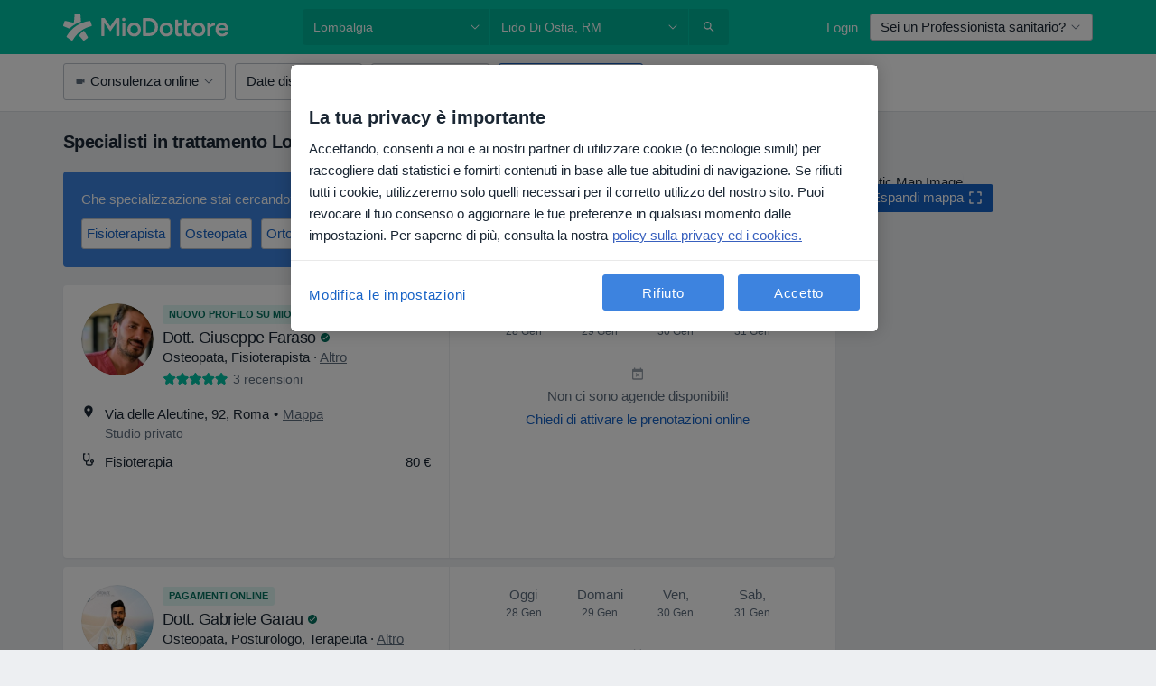

--- FILE ---
content_type: text/javascript; charset=utf-8
request_url: https://platform.docplanner.com/js/SearchAutocompleteModule-chunk-c4c291c6.js
body_size: 19193
content:
"use strict";(self.webpackChunkmonolith_app=self.webpackChunkmonolith_app||[]).push([[10515],{93307:function($,D,n){n.d(D,{A:function(){return S}});var T=n(83643),N=n.n(T),p=n(18831),f=Object.defineProperty,v=(C,m,g)=>m in C?f(C,m,{enumerable:!0,configurable:!0,writable:!0,value:g}):C[m]=g,O=(C,m,g)=>(v(C,typeof m!="symbol"?m+"":m,g),g);class d extends Error{constructor(m){const{message:g,name:r,transporterStackTrace:i}=m;super(g),O(this,"transporterStackTrace"),O(this,"algoliaName"),Error.captureStackTrace&&Error.captureStackTrace(this,d),this.name="AlgoliaError",this.algoliaName=r,this.transporterStackTrace=i}}var I=Object.defineProperty,M=(C,m,g)=>m in C?I(C,m,{enumerable:!0,configurable:!0,writable:!0,value:g}):C[m]=g,F=(C,m,g)=>(M(C,typeof m!="symbol"?m+"":m,g),g),u=(C,m,g)=>new Promise((r,i)=>{var A=R=>{try{w(g.next(R))}catch(U){i(U)}},L=R=>{try{w(g.throw(R))}catch(U){i(U)}},w=R=>R.done?r(R.value):Promise.resolve(R.value).then(A,L);w((g=g.apply(C,m)).next())});const s=new Map;class E{constructor({appId:m,apiKey:g},r,i,A){F(this,"indexPrefix"),F(this,"indexSuffix"),F(this,"locale"),F(this,"client"),this.client=N()(m,g),this.locale=r,this.indexPrefix=i||"",this.indexSuffix=A||""}searchCity(m){return u(this,null,function*(){const g=this.getIndex("autocomplete_cities_provinces");try{const r=yield g.search(m);return(0,p.camelizeKeys)(r)}catch(r){throw new d(r)}})}searchDoctors(m,g){return u(this,null,function*(){const r=this.getIndex("autocomplete_doctor");try{const i=yield r.search(m,{filters:g});return(0,p.camelizeKeys)(i)}catch(i){throw new d(i)}})}searchAutocompleteQueries(m){return u(this,null,function*(){const r=[{name:this.getIndex("autocomplete_item").indexName,hitsPerPage:10},{name:this.getIndex("autocomplete_doctor").indexName,hitsPerPage:5},{name:this.getIndex("autocomplete_facility").indexName,hitsPerPage:5}].map(i=>({indexName:i.name,query:m,params:{hitsPerPage:i.hitsPerPage}}));try{const i=yield this.client.multipleQueries(r);return(0,p.camelizeKeys)(i)}catch(i){throw new d(i)}})}searchInsurances(m,g=10,r=""){return u(this,null,function*(){const i=this.getIndex("insurance_providers");try{const A={hitsPerPage:g};r&&(A.filters=r);const L=yield i.search(m,A);return(0,p.camelizeKeys)(L)}catch(A){throw new d(A)}})}searchFacilityAddresses(m,g=8){return u(this,null,function*(){const r=this.getIndex("facility_addresses");try{const i=yield r.search(m,{hitsPerPage:g});return(0,p.camelizeKeys)(i)}catch(i){throw new d(i)}})}getIndex(m){let g=s.get(m);if(!g){const r=`${this.indexPrefix}${this.locale}_${m}${this.indexSuffix}`;g=this.client.initIndex(r),s.set(m,g)}return g}}var S=E},55365:function($,D,n){n.d(D,{N7:function(){return T},OR:function(){return f},aZ:function(){return N},q7:function(){return p}});const T="eec_page_entrance_source",N="enhanced-ecommerce-ga4-flow",p="enhanced-ecommerce-ga4-flow-event",f="EEC_SELECT_ITEM_EVENT"},66315:function($,D,n){n.d(D,{A:function(){return I}});var T=n(55373),N=n.n(T);const p="onGoogleMapsApiLoaded",f="places";let v=!1,O=null;function d(M,F){if(v)throw new Error("Google Maps Api is already loaded.");const s=`//maps.googleapis.com/maps/api/js?${N().stringify({key:M,language:F,callback:p,libraries:f})}`,E=document.createElement("script");E.setAttribute("src",s),E.setAttribute("type","text/javascript"),E.setAttribute("async","true"),E.setAttribute("defer","true"),document.getElementsByTagName("head")[0].appendChild(E),v=!0}function I({GOOGLE_API_KEY:M,SITE_LANG:F}){return O||(O=new Promise(u=>{window[p]=u,d(M,F)}).then(()=>window.google)),O}},19441:function($,D,n){n.d(D,{FO:function(){return O},OH:function(){return p},YO:function(){return I},b0:function(){return v},ei:function(){return d},gi:function(){return f},i6:function(){return M},ki:function(){return F},no:function(){return u},ti:function(){return N},zD:function(){return T}});var T=(s=>(s.SPECIALIZATION="specialization",s.DISEASE="disease",s.SERVICE="service",s.DOCTOR="doctor",s.FACILITY="facility",s.ENTITY_DOCTOR="entity-doctor",s.ENTITY_FACILITY="entity-facility",s))(T||{}),N=(s=>(s.SPECIALIZATIONS="specializations",s.DISEASES="diseases",s.SERVICES="services",s.ENTITY_TYPE="entity_type",s))(N||{}),p=(s=>(s.DOCTOR="Doctor",s.FACILITY="Facility",s.LISTING="Listing",s))(p||{});const f=["specialization","disease","service"],v=7,O=9,d="show-more",I="near-me",M=5,F=35,u=1e3},19135:function($,D,n){n.r(D),n.d(D,{default:function(){return pe}});var T=n(48219),N=n(48760),p=n(66474),f=n.n(p),v=n(73925),O=function(){var t=this,o=t._self._c,_=t._self._setupProxy;return o("div",{ref:"searchContainer",class:t.wrapperClassList,attrs:{"data-id":"search"}},[o("div",{staticClass:"specialists-col",class:t.formControlWrapperClassList},[o("query-autocomplete",{ref:"query",attrs:{"arrow-class":"icon-trigger","arrow-color":t.arrowColor,autofocus:t.queryAutofocus,"form-control-class":"search-field","form-control-data-id":t.queryDataId,"form-control-name":"q",placeholder:t.$trans("search_placeholder_specialization"),"show-arrow":"","show-facility-type":t.showFacilityType,"suggested-items":t.suggestedItems},on:{close:function(l){return t.changeQueryState(!1)},"finish-loading":function(l){return t.changeBlockSubmitState(!1)},open:function(l){return t.changeQueryState(!0)},select:t.debounceSelectQuery,"set-first-item":t.setQueryItem,"start-loading":function(l){return t.changeBlockSubmitState(!0)}},model:{value:t.query,callback:function(l){t.query=l},expression:"query"}})],1),t._v(" "),o("div",{staticClass:"city-col",class:t.formControlWrapperClassList},[o("location-autocomplete",{ref:"location",attrs:{"arrow-class":"icon-trigger","arrow-color":t.arrowColor,autofocus:t.locationAutofocus,"form-control-class":"search-field","form-control-data-id":t.locationDataId,"form-control-name":"loc","is-open":t.isLocationOpen,placeholder:t.locationPlaceholder,"show-arrow":"","suggested-places":t.suggestedPlaces},on:{close:function(l){return t.changeLocationState(!1)},"finish-loading":function(l){return t.changeBlockSubmitState(!1)},open:function(l){return t.changeLocationState(!0)},select:t.debounceSelectLocation,"set-first-item":t.setLocation,"start-loading":function(l){return t.changeBlockSubmitState(!0)}},model:{value:t.location,callback:function(l){t.location=l},expression:"location"}})],1),t._v(" "),o("div",{staticClass:"button-col",class:t.ctaButtonWrapperClassList},[o("search-autocomplete-cta",{ref:"search",attrs:{"block-submit":t.blockSubmit,"is-loading":t.isLoading,"top-search":t.topSearch},nativeOn:{click:function(l){return t.submit.apply(null,arguments)}}})],1)])},d=[],I=n(93810),M=n(93501),F=n(55373),u=n.n(F),s=n(55365),E=n(69130),S=n(76566),C=n(97677),m=function(){var t=this,o=t._self._c,_=t._self._setupProxy;return o("query-autocomplete-dropdown",{staticClass:"search-autocomplete-dropdown",attrs:{items:t.queryList,query:t.input,"selected-item-id":t.selectedItemId,"show-loading":t.showLoading,"show-more-btn":!t.input,"show-more-selected":t.showMoreSelected},on:{onclose:t.onClose,onopen:t.onOpen,select:t.select,"show-more":t.onShowMore}},[o("div",{staticClass:"d-flex align-items-center"},[o("dp-input",{ref:"query",staticClass:"m-0 w-100",attrs:{autocomplete:"off","data-id":t.formControlDataId,"form-control-class":t.formControlClass,"hide-label":!0,label:t.placeholder,name:t.formControlName,placeholder:t.placeholder},on:{click:t.onInputClick,input:t.onInputValueChange,keydown:[function(l){return!l.type.indexOf("key")&&t._k(l.keyCode,"down",40,l.key,["Down","ArrowDown"])?null:(l.preventDefault(),t.selectLowerItem.apply(null,arguments))},function(l){return!l.type.indexOf("key")&&t._k(l.keyCode,"enter",13,l.key,"Enter")?null:(l.preventDefault(),t.onEnterKeydown.apply(null,arguments))},function(l){return!l.type.indexOf("key")&&t._k(l.keyCode,"up",38,l.key,["Up","ArrowUp"])?null:(l.preventDefault(),t.selectUpperItem.apply(null,arguments))}]},model:{value:t.input,callback:function(l){t.input=l},expression:"input"}}),t._v(" "),t.showArrow?o("dp-icon-caret",{staticClass:"query-icon-caret",class:t.arrowClass,attrs:{color:t.arrowColor,size:12}}):t._e()],1)])},g=[],r=n(79723),i=n(42564),A=n(93307),L=n(82374),w=function(){var t=this,o=t._self._c,_=t._self._setupProxy;return o("dp-dropdown",{staticClass:"query-dropdown",class:t.dropdownClassList,attrs:{scrollable:!0,"toggle-tag":"div"},on:{close:t.onClose,open:t.onOpen}},[o("template",{slot:"toggle"},[t._t("default")],2),t._v(" "),t.showLoading?o("search-autocomplete-loading"):o("div",[t._l(t.groupedQueryList,function(l,H){return o("div",{key:H,attrs:{"data-test-id":l.dropdownType}},[H!==0?o("hr"):t._e(),t._v(" "),o("ul",{staticClass:"list-unstyled",attrs:{role:"listbox"}},t._l(l.items,function(B){return o("query-dropdown-item",{key:B.id,attrs:{id:B.id,avatar:B.avatar,calendar:B.calendar,icon:B.icon,label:B.label,muted:l.muted,"selected-id":t.selectedItemId,subtitle:B.specializations||B.location,title:B.phrase||B.name},on:{click:function(vt){return t.select(B)}}})}),1)])}),t._v(" "),t.showActionButton?o("search-autocomplete-item-button",{attrs:{"is-active":t.isActionButtonActive,text:t.$trans("all_specs")},nativeOn:{click:function(l){return l.stopPropagation(),t.showMore.apply(null,arguments)}}}):t._e()],2)],2)},R=[],U=n(13391),G=function(){var t=this,o=t._self._c,_=t._self._setupProxy;return o("li",t._g({staticClass:"dropdown-item",class:t.activeItemClasses,attrs:{"aria-selected":t.isActive.toString(),"data-test-id":"dropdown-item",role:"option"}},t.listeners),[o("div",{staticClass:"w-100 py-0-5 px-1-5"},[o("div",{staticClass:"d-flex align-items-center justify-content-between"},[o("div",{staticClass:"d-flex overflow-hidden mr-2"},[o("div",{staticClass:"mr-1"},[t.icon?o("dp-circle",{attrs:{color:t.icon.background}},[o(t.icon.type,{tag:"component",attrs:{color:t.icon.color,size:12}})],1):t._e(),t._v(" "),t.avatar?o("dp-avatar",{attrs:{"avatar-type":t.avatar.type,size:t.avatar.size,src:t.avatar.src}}):t._e()],1),t._v(" "),o("div",{staticClass:"overflow-hidden",class:t.middleTextWrapperClasses},[o("div",{staticClass:"d-flex align-items-center overflow-hidden"},[o("div",{staticClass:"text-truncate mb-0-5",class:t.titleWrapperClasses,attrs:{"data-test-id":"name"}},[t._v(`
              `+t._s(t.title)+`
              `),t.calendar?o("div",{staticClass:"ml-0-5"},[o("dp-icon-calendar")],1):t._e()])]),t._v(" "),t.subtitle?o("div",{staticClass:"text-muted overflow-hidden"},[o("div",{staticClass:"text-truncate capitalize",attrs:{"data-test-id":"subtitle"}},[t._v(`
              `+t._s(t.subtitle)+`
            `)])]):t._e()])]),t._v(" "),t.label?o("div",{staticClass:"text-muted type-wrapper capitalize",attrs:{"data-test-id":"label"}},[t._v(`
        `+t._s(t.label)+`
      `)]):t._e()])])])},y=[],b=n(49926),j=n(23351),J=n(9711),tt=n(70828),Q=n(43027),Z=n(69353),nt=n(4245),X=Object.defineProperty,et=Object.defineProperties,st=Object.getOwnPropertyDescriptors,ot=Object.getOwnPropertySymbols,it=Object.prototype.hasOwnProperty,pt=Object.prototype.propertyIsEnumerable,at=(e,t,o)=>t in e?X(e,t,{enumerable:!0,configurable:!0,writable:!0,value:o}):e[t]=o,lt=(e,t)=>{for(var o in t||(t={}))it.call(t,o)&&at(e,o,t[o]);if(ot)for(var o of ot(t))pt.call(t,o)&&at(e,o,t[o]);return e},mt=(e,t)=>et(e,st(t)),ht=f().extend({name:"QueryDropdownItem",components:{DpAvatar:Z.A,DpCircle:nt.A,DpIconDoctor:b.default,DpIconFacility:j.default,DpIconHandBag:J.default,DpIconStethoscope:tt.default,DpIconCalendar:Q.default},props:{title:{required:!0,type:String},id:{required:!0,type:[String,Number]},selectedId:{required:!1,type:String,default:""},muted:{required:!1,type:Boolean,default:!1},subtitle:{required:!1,type:String,default:""},calendar:{required:!1,type:Boolean,default:!1},icon:{required:!1,type:Object,default:null},avatar:{required:!1,type:Object,default:null},label:{required:!1,type:String,default:null}},computed:{listeners(){const{click:e,listeners:t}=this.$listeners;return mt(lt({},t),{click:o=>{var _;typeof e=="function"&&e(o),o.preventDefault(),(_=this.$parent)==null||_.$emit("close",o)}})},isActive(){return this.id===this.selectedId},middleTextWrapperClasses(){return{"text-squash":!!this.subtitle}},titleWrapperClasses(){return{capitalize:!this.subtitle,"text-muted":this.muted,"d-flex":this.calendar}},activeItemClasses(){return{"autocomplete-item-active":this.isActive}}}}),ft=ht,k=n(14486),h=(0,k.A)(ft,G,y,!1,null,null,null),a=h.exports,P=n(346),Y=n(42608),c=n(19441),z=n(49737),q=Object.defineProperty,W=(e,t,o)=>t in e?q(e,t,{enumerable:!0,configurable:!0,writable:!0,value:o}):e[t]=o,x=(e,t,o)=>(W(e,typeof t!="symbol"?t+"":t,o),o);class K{constructor(t){x(this,"id"),x(this,"name"),x(this,"type"),x(this,"label"),x(this,"calendar"),x(this,"avatarUrl"),x(this,"redirectUrl"),x(this,"specializations"),x(this,"instantRedirect",!0),this.id=t.id,this.name=t.name,this.label=t.label,this.calendar=t.calendar,this.avatarUrl=t.avatarUrl,this.redirectUrl=t.redirectUrl,this.specializations=t.specializations,this.type=c.zD.DOCTOR}get avatar(){return{size:I.WG,type:z.F1,src:this.avatarUrl}}}var Ot=Object.defineProperty,Ct=(e,t,o)=>t in e?Ot(e,t,{enumerable:!0,configurable:!0,writable:!0,value:o}):e[t]=o,yt=(e,t,o)=>(Ct(e,typeof t!="symbol"?t+"":t,o),o);class ct{constructor(t,o,_){this.type=t,this.phrase=o,this.name=_,yt(this,"id"),yt(this,"instantRedirect",!0),this.id=this.type}get filters(){return{[c.ti.ENTITY_TYPE]:this.type.split("-").pop()}}get icon(){return this.type===c.zD.ENTITY_DOCTOR?{type:"dp-icon-doctor",color:I.Rm,background:I.XM}:{type:"dp-icon-facility",color:I.b8,background:I.io}}}var Tt=Object.defineProperty,Rt=(e,t,o)=>t in e?Tt(e,t,{enumerable:!0,configurable:!0,writable:!0,value:o}):e[t]=o,V=(e,t,o)=>(Rt(e,typeof t!="symbol"?t+"":t,o),o);class At{constructor(t){V(this,"id"),V(this,"name"),V(this,"type"),V(this,"label"),V(this,"facilityType"),V(this,"location"),V(this,"avatarUrl"),V(this,"redirectUrl"),V(this,"instantRedirect",!0),this.id=t.id,this.name=t.name,this.label=t.label,this.facilityType=t.facilityType,this.location=t.location,this.avatarUrl=t.avatarUrl,this.redirectUrl=t.redirectUrl,this.type=c.zD.FACILITY}get avatar(){return{size:I.WG,type:z.TW,src:this.avatarUrl}}}var Lt=Object.defineProperty,Dt=(e,t,o)=>t in e?Lt(e,t,{enumerable:!0,configurable:!0,writable:!0,value:o}):e[t]=o,ut=(e,t,o)=>(Dt(e,typeof t!="symbol"?t+"":t,o),o);class dt{constructor(t){ut(this,"id"),ut(this,"name"),ut(this,"type"),ut(this,"label"),this.id=t.id,this.name=t.name,this.type=t.type,this.label=t.label}get filterType(){switch(this.type){case c.zD.SPECIALIZATION:return c.ti.SPECIALIZATIONS;case c.zD.DISEASE:return c.ti.DISEASES;default:return c.ti.SERVICES}}get filters(){return{[this.filterType]:[this.extractId()]}}extractId(){const t=this.id.match(/-(\d+)$/);return t?t[1]:this.id}get icon(){return this.type===c.zD.SPECIALIZATION?{type:"dp-icon-hand-bag",color:I.bF,background:I.un}:{type:"dp-icon-stethoscope",color:I.lZ,background:I.eK}}}var Nt=(e=>(e.ITEM="query-dropdown-item",e.DOCTOR="query-dropdown-doctor",e.FACILITY="query-dropdown-facility",e.ENTITY="query-dropdown-entity",e))(Nt||{}),Bt=f().extend({name:"QueryAutocompleteDropdown",components:{SearchAutocompleteItemButton:P.A,QueryDropdownItem:a,SearchAutocompleteLoading:Y.A,DpDropdown:U.A},props:{items:{required:!0,type:Array},showLoading:{required:!0,type:Boolean},query:{required:!0,type:String},showMoreBtn:{required:!1,type:Boolean,default:!1},selectedItemId:{required:!1,type:String,default:""},showMoreSelected:{required:!1,type:Boolean,default:!1}},data:()=>({showMoreClicked:!1}),computed:{hasQueryItems(){return this.items.length>0},showActionButton(){return this.showMoreBtn&&!this.showMoreClicked},isActionButtonActive(){return this.selectedItemId===c.ei},queryList(){return!this.itemsLimit||!this.showMoreBtn?this.items:this.items.slice(0,this.itemsLimit)},itemsLimit(){return this.showMoreBtn&&!this.showMoreClicked?c.b0:null},hideDropdown(){return!!this.query&&!this.hasQueryItems&&!this.showLoading},groupedQueryList(){const e=this.queryList.filter(l=>l instanceof dt),t=this.queryList.filter(l=>l instanceof K),o=this.queryList.filter(l=>l instanceof At),_=this.queryList.filter(l=>l instanceof ct);return[{items:e,dropdownType:"query-dropdown-item"},{items:t,dropdownType:"query-dropdown-doctor"},{items:o,dropdownType:"query-dropdown-facility"},{items:_,muted:!0,dropdownType:"query-dropdown-entity"}].filter(({items:l})=>l.length)},dropdownClassList(){return{"hidden-menu":this.hideDropdown}}},watch:{showMoreSelected(e){e&&this.showMore(this.isActionButtonActive)}},methods:{showMore(e){this.$emit("show-more",e),this.showMoreClicked=!0},select(e){var t;(t=this.$parent)==null||t.$emit("close"),this.$emit("select",e)},onOpen(){this.$emit("onopen")},onClose(){this.$emit("onclose")}}}),Ut=Bt,Gt=(0,k.A)(Ut,w,R,!1,null,"a7520230",null),$t=Gt.exports,Et=n(38653),Yt=Object.defineProperty,Ht=Object.defineProperties,zt=Object.getOwnPropertyDescriptors,Mt=Object.getOwnPropertySymbols,Qt=Object.prototype.hasOwnProperty,qt=Object.prototype.propertyIsEnumerable,Ft=(e,t,o)=>t in e?Yt(e,t,{enumerable:!0,configurable:!0,writable:!0,value:o}):e[t]=o,It=(e,t)=>{for(var o in t||(t={}))Qt.call(t,o)&&Ft(e,o,t[o]);if(Mt)for(var o of Mt(t))qt.call(t,o)&&Ft(e,o,t[o]);return e},gt=(e,t)=>Ht(e,zt(t));function bt(e,t){return c.gi.indexOf(e.type)-c.gi.indexOf(t.type)}var _t={doctorResults(e,t){return e.map(o=>{var _;return new K(gt(It({},o),{id:o.objectID,name:o.fullnameFormatted,label:(_=t.label[c.zD.DOCTOR])!=null?_:"",avatarUrl:o.imageMicroSquareAbsolute,redirectUrl:o.url,specializations:o.specializations[0]||"",calendar:o.calendar}))})},facilityResults(e,t,o=!1){return e.map(_=>{var l;return new At(gt(It({},_),{id:_.objectID,name:_.fullnameFormatted,label:o&&_.facilityType?_.facilityType:(l=t.label[c.zD.FACILITY])!=null?l:"",location:_.cities[0]||"",avatarUrl:_.imageMicroSquareAbsolute,redirectUrl:_.url}))})},itemResults(e,t){return e.map(o=>new dt(gt(It({},o),{id:o.objectID,name:o.name,get type(){const[_]=o.tags||[];return _&&_.includes("_")?_.split("_").pop():_},get label(){return t.label[this.type]||""}}))).sort(bt)},twigResults(e,t){return e.map(o=>{const _=Object.keys(o),l=_.find(B=>B.includes("id"))||"",H=_.find(B=>B.includes("name"))||"";return new dt(gt(It({},o),{id:`${o[l]}`,name:o[H],get type(){return l&&l.includes(".")?l.split(".").shift():l},get label(){return t.label[this.type]||""}}))}).sort(bt)}},xt=(e,t,o)=>new Promise((_,l)=>{var H=rt=>{try{vt(o.next(rt))}catch(Pt){l(Pt)}},B=rt=>{try{vt(o.throw(rt))}catch(Pt){l(Pt)}},vt=rt=>rt.done?_(rt.value):Promise.resolve(rt.value).then(H,B);vt((o=o.apply(e,t)).next())}),Kt=f().extend({name:"QueryAutocomplete",components:{DpInput:i.A,DpIconCaret:r.default,QueryAutocompleteDropdown:$t},props:{value:{required:!1,type:String,default:""},autofocus:{required:!1,type:Boolean,default:!1},formControlClass:{required:!1,type:String,default:""},formControlName:{required:!1,type:String,default:null},formControlDataId:{required:!1,type:String,default:null},showArrow:{required:!1,type:Boolean,default:!1},arrowColor:{required:!1,type:String,default:I._j},arrowClass:{required:!1,type:String,default:""},placeholder:{required:!1,type:String,default:null},suggestedItems:{required:!1,type:Array,default:()=>[]},showFacilityType:{required:!1,type:Boolean,default:!1}},data:()=>({input:"",opened:!1,inputElement:null,queryItem:null,algoliaSearch:null,noResultsQueries:[],autocompleteResults:[],selectedIndex:-1,showMoreSelected:!1,showLoading:!1}),computed:{queryList(){return!this.input||this.queryItem&&!this.hasAutocompleteResults?_t.twigResults(this.suggestedItems,this.queryTranslations):this.autocompleteResults},hasAutocompleteResults(){return this.autocompleteResults.length>0},queryTranslations(){return{label:{[c.zD.DOCTOR]:this.$trans("doctor_autocomplete"),[c.zD.FACILITY]:this.$trans("clinics_autocomplete"),[c.zD.SERVICE]:this.$trans("doctor_service"),[c.zD.DISEASE]:this.$trans("autocomplete_disease"),[c.zD.SPECIALIZATION]:this.$trans("autocomplete_specialization")}}},queryEntityItems(){const e="%{QUERY}";return[new ct(c.zD.ENTITY_DOCTOR,this.$trans("search_in_doctors",{[e]:this.input}),this.input),new ct(c.zD.ENTITY_FACILITY,this.$trans("search_in_facilities",{[e]:this.input}),this.input)]},resultIds(){if(this.input===""){const e=this.suggestedItems.map(t=>t["specialization.id"].toString());return e.splice(c.b0,0,c.ei),e}return this.autocompleteResults.map(e=>e.id)},selectedItemId(){return this.resultIds[this.selectedIndex]},selectedItem(){return this.queryList.find(e=>e.id===this.selectedItemId)}},watch:{input:(0,M.s)(function(e){this.onInputChange(e)},500),selectedIndex(e,t){if(e>t&&e>c.i6){Et.A.scrollBy(this.$el,50);return}e<this.queryList.length-c.i6&&Et.A.scrollBy(this.$el,-46)}},created(){const e=this.$config.getConst("ALGOLIA_APP_ID"),t=this.$config.getConst("ALGOLIA_API_KEY"),o=this.$config.getConst("LOCALE"),_=this.$config.getConst("ALGOLIA_PREFIX"),l=this.$config.getConst("ALGOLIA_SUFFIX");this.algoliaSearch=new A.A({appId:e,apiKey:t},o,_,l)},mounted(){return xt(this,null,function*(){var e,t;this.input=this.value,yield this.$nextTick(),this.inputElement=this.$refs.query.$el.querySelector("input"),this.autofocus&&((e=this.inputElement)==null||e.focus(),(t=this.inputElement)==null||t.click())})},methods:{select(e){this.queryItem=e,this.$emit("select",e),this.input=e.name.replace(/(^|\s)\S/g,t=>t.toUpperCase()),this.emitChange()},onEnterKeydown(){document.activeElement===this.inputElement&&this.onInputFocus(),this.onEnterSelect()},onEnterSelect(){if(!this.showLoading){if(this.selectedItemId===c.ei){this.showMoreSelected=!0;return}!this.selectedItem||this.select(this.selectedItem)}},onInputClick(e){this.opened&&e.stopPropagation()},onOpen(){this.$emit("open"),this.opened=!0},onClose(){var e;if((e=this.$refs.query.$el.querySelector("input"))==null||e.blur(),this.$emit("close"),this.opened=!1,Et.A.resetScroll(this.$el),!this.hasAutocompleteResults||this.queryItem||this.input===""){this.selectedIndex=-1;return}const[t]=this.autocompleteResults;this.select(t),this.selectedIndex=0},onShowMore(e){var t;(t=this.inputElement)==null||t.focus(),this.resultIds.splice(c.b0,1),e&&(this.selectedIndex-=1)},fetchAlgoliaResults(e){return xt(this,null,function*(){this.$emit("start-loading");const t=setTimeout(()=>{this.showLoading=!0},c.no);try{const{results:o}=yield this.algoliaSearch.searchAutocompleteQueries(e);this.setResults(o,e)}catch(o){(0,L.A)(o)}finally{clearTimeout(t),this.$emit("finish-loading"),this.showLoading&&(this.showLoading=!1)}})},setResults(e,t){const[{hits:o},{hits:_},{hits:l}]=e;if(o.length===0&&_.length===0&&l.length===0){this.noResultsQueries.push(t),this.autocompleteResults=this.queryEntityItems;return}this.autocompleteResults=[..._t.itemResults(o,this.queryTranslations),..._t.doctorResults(_,this.queryTranslations),..._t.facilityResults(l,this.queryTranslations,this.showFacilityType),...this.queryEntityItems];const[H]=this.autocompleteResults;this.$emit("set-first-item",H)},selectUpperItem(){this.selectedIndex!==0&&(this.selectedIndex-=1)},selectLowerItem(){this.selectedIndex!==this.resultIds.length-1&&(this.selectedIndex===c.b0&&this.resultIds.includes(c.ei)||(this.selectedIndex+=1))},emitChange(){this.$emit("input",this.input)},onInputFocus(){var e;(e=this.inputElement)==null||e.click()},onInputValueChange(){!this.opened&&this.input&&this.onInputFocus(),this.emitChange()},onInputChange(e){if(!this.opened)return;if(Et.A.resetScroll(this.$el),this.selectedIndex=0,!e){this.selectedIndex=-1,this.showLoading=!1,this.autocompleteResults=[];return}const o=this.$config.getConst("LOCALE")==="de"?2:3,_=e.length<o,l=this.queryItem&&this.queryItem.name===e.toLowerCase();if(_||l)return;if(this.noResultsQueries.some(B=>e.includes(B))){this.autocompleteResults=this.queryEntityItems;return}this.fetchAlgoliaResults(e)}}}),Wt=Kt,Vt=(0,k.A)(Wt,m,g,!1,null,null,null),jt=Vt.exports,Zt=function(){var t=this,o=t._self._c,_=t._self._setupProxy;return o("dp-button",{staticClass:"search-button",class:t.btnClasses,attrs:{color:t.btnColor,"full-width":"",outline:t.topSearch,size:"lg"}},[t.isLoading?o("dp-spinner",{attrs:{color:t.spinnerColor,size:"sm"}}):[o("dp-icon-search",{attrs:{color:"white"}}),t._v(" "),o("span",{staticClass:"ml-0-5",class:t.textClasses},[t._v(`
      `+t._s(t.$trans("search"))+`
    `)])]],2)},Xt=[],kt=n(67183),Jt=n(99937),te=n(10323),ee=f().extend({name:"SearchAutocompleteCta",components:{DpIconSearch:kt.default,DpButton:Jt.A,DpSpinner:te.A},props:{topSearch:{required:!0,type:Boolean},isLoading:{required:!0,type:Boolean},blockSubmit:{required:!0,type:Boolean}},computed:{spinnerColor(){return this.topSearch?I.Rm:I.uL},textClasses(){return{"d-sm-none":this.topSearch}},btnClasses(){return{"btn-blocked":this.blockSubmit}},btnColor(){return this.topSearch?I.DO:I.bF}}}),ne=ee,oe=(0,k.A)(ne,Zt,Xt,!1,null,"3d2d8315",null),re=oe.exports,St=n(20619);function se(e){return e===St.WX?c.OH.DOCTOR:e===St.CA?c.OH.FACILITY:c.OH.LISTING}function ie(e,t,o,_){if(t===St.WX||t===St.CA)return e;let l=`${o}/${_}/`;return t==="specialization"&&(l=`${l}${e}`),l}function ae(e,t,o,_="",l=""){const H=se(l),B=ie(_,l,e,t);o({category:"Search - Autocomplete",action:`Doctor Discovery - Go to results - ${H}`,label:B})}const wt="search.location";var le=f().extend({name:"SearchAutocomplete",components:{QueryAutocomplete:jt,LocationAutocomplete:C.A,SearchAutocompleteCta:re},props:{queryDataId:{required:!0,type:String},locationDataId:{required:!0,type:String},suggestedPlaces:{required:!1,type:Array,default:()=>[]},suggestedItems:{required:!1,type:Array,default:()=>[]},isSearchWidgetPlaceholder:{required:!1,type:Boolean,default:!1},searchLocation:{required:!1,type:String,default:""},searchQuery:{required:!1,type:String,default:""},topSearch:{required:!1,type:Boolean,default:!1},widget:{required:!1,type:[Boolean,Number],default:!1},showFacilityType:{required:!1,type:Boolean,default:!1}},data:()=>({locationAutofocus:!1,queryAutofocus:!1,query:"",location:"",queryItem:null,isLoading:!1,isLocationOpen:!1,isQueryOpen:!1,blockSubmit:!1,userGeolocation:{latitude:null,longitude:null}}),computed:{locationPlaceholder(){return this.widget&&this.isSearchWidgetPlaceholder?this.$trans("search_placeholder_where_city"):this.$trans("search_placeholder_where")},locale(){return this.$config.getConst("LOCALE")},appConfig(){return this.$config.getAppConfig()},redirectFilters(){return this.query?this.queryItem instanceof ct||this.queryItem instanceof dt?this.queryItem.filters:(0,E.A)(this.existingFilters):null},existingFilters(){const e=this.appConfig.REQUEST_QUERY_FILTERS||{},t=this.appConfig.REQUEST_QUERY_LOCATION||"";return this.location.toLowerCase()!==t.toLowerCase()&&delete e.districts,e},redirectUrl(){const{redirectUrl:e}=this.queryItem||{};if(e)return e;const t=this.$config.getConst("SEARCH_PATH"),o={q:this.query,loc:this.location,filters:this.redirectFilters||{}};if(this.location===this.$trans("near_me")&&this.userGeolocation.latitude&&this.userGeolocation.longitude){delete o.loc;const _=o.filters;_.location={points:[`${this.userGeolocation.latitude},${this.userGeolocation.longitude}`]}}return`${t}?${u().stringify(o,{arrayFormat:"brackets"})}`},isInstantRedirectItem(){var e;return!!((e=this.queryItem)!=null&&e.instantRedirect)},arrowColor(){return this.topSearch?I.uL:I._j},wrapperClassList(){const e=["row"];return this.topSearch&&(e.push("flex-md-nowrap"),(this.isLocationOpen||this.isQueryOpen)&&e.push("is-focused")),e},formControlWrapperClassList(){const e=["mb-1","mb-md-0"];return this.topSearch?e.push("col-12","col-md-5","flex-grow-1"):e.push("col-12","col-md-5"),e},ctaButtonWrapperClassList(){const e=[];return this.topSearch?e.push("col"):e.push("col-12","col-md-2"),e}},beforeMount(){const e=this.getPlaceholderInput(this.locationDataId),t=this.getPlaceholderInput(this.queryDataId);if(e instanceof HTMLElement&&t instanceof HTMLElement){this.locationAutofocus=this.checkIsActiveElement(e),this.queryAutofocus=this.checkIsActiveElement(t);const H=this.getPlaceholderInitialValue(t),B=this.getPlaceholderInitialValue(e);this.query=H,this.setLocation(B)}const{RECOGNIZED_REQUEST_QUERY:o}=this.appConfig;if(o){const H=JSON.parse(o);this.queryItem=Array.isArray(H)?null:H}const{IS_NEAR_ME_SEARCH:_}=this.$config.getAppConfig();if(_&&(this.setLocation(this.$trans("near_me")),this.setUserGeolocation()),this.$config.isZlWorker()||this.location||this.topSearch&&!this.location)return;const l=this.$localStorage.getItem(wt)||"";this.setLocation(l)},methods:{getPlaceholderInput(e){return document.querySelector(`[data-id="${e}"]`)},checkIsActiveElement(e){return e===document.activeElement},getPlaceholderInitialValue(e){return e instanceof HTMLInputElement&&e.value||""},changeQueryState(e){this.isQueryOpen=e},changeLocationState(e){this.isLocationOpen=e},changeBlockSubmitState(e){this.blockSubmit=e},setQueryItem(e){this.queryItem=e},setLocation(e){this.location=e},focusSearchButton(){const e=this.$refs.searchContainer,t=this.$refs.search.$el;e.click(),t.focus()},debounceSelectLocation:(0,M.s)(function(e,t){this.selectLocation(e,t)},50),debounceSelectQuery:(0,M.s)(function(e){this.selectQuery(e)},50),selectLocation(e,t){if(e===c.YO&&t?(this.userGeolocation=t,this.setLocation(this.$trans("near_me"))):this.$localStorage.setItem(wt,e),!this.query&&!this.isLoading){this.triggerDropdown("query");return}this.focusSearchButton()},selectQuery(e){if(this.setQueryItem(e),!!this.queryItem){if(this.isInstantRedirectItem){sessionStorage.setItem(s.N7,"directly from search"),this.submit();return}if(!this.location&&!this.isLoading){this.triggerDropdown("location");return}this.focusSearchButton()}},triggerDropdown(e){const t=this.$refs[e].$el.querySelector("input");t==null||t.focus(),t==null||t.click()},setUserGeolocation(){const t=new URLSearchParams(window.location.search).get("filters[location][points][]");if(t){const[o,_]=t.split(",").map(parseFloat);!Number.isNaN(o)&&!Number.isNaN(_)&&(this.userGeolocation.latitude=o,this.userGeolocation.longitude=_)}},submit(){if(!this.query&&!this.location||this.blockSubmit)return;const{id:e,type:t,name:o}=this.queryItem||{};o&&(this.query=o),!(0,S.Co)(this.redirectFilters,this.locale,this.location,this.redirectUrl)&&(ae(this.query,this.location,_=>{this.$gtm.pushEvent(_)},e,t),this.location||this.$localStorage.removeItem(wt),this.isLoading=!0,window.location.href=this.redirectUrl)}}}),ce=le,ue=(0,k.A)(ce,O,d,!1,null,null,null),de=ue.exports;function pe(e,t,o,_){const l=document.querySelector('[data-id="search-autocomplete-vue-app"]');l instanceof HTMLElement&&(f().prototype.$gateKeeper=o,f().prototype.$config=e,(0,v.e)(f()),f().use(T.Ay),f().use(N.qL,{i18n:t}),new(f())({i18n:t,el:l,name:"SearchAutocompleteRoot",gtm:_,components:{SearchAutocomplete:de}}))}},38653:function($,D){D.A={getDropdownMenu(n){return n.querySelector(".dropdown-menu-scrollable")},scrollBy(n,T){const N=this.getDropdownMenu(n);N&&(N.scrollTop+=T)},resetScroll(n){const T=this.getDropdownMenu(n);T&&(T.scrollTop=0)}}},20619:function($,D,n){n.d(D,{$$:function(){return Nt},$c:function(){return it},A6:function(){return W},AX:function(){return U},CA:function(){return At},EC:function(){return R},Gy:function(){return r},HB:function(){return ot},Jq:function(){return Dt},KB:function(){return m},Kl:function(){return tt},Ky:function(){return K},LS:function(){return ct},Ll:function(){return dt},NA:function(){return z},Nf:function(){return Tt},Oy:function(){return F},QY:function(){return Z},Rb:function(){return Lt},SW:function(){return A},So:function(){return b},Tb:function(){return P},VU:function(){return T},Vf:function(){return w},W7:function(){return E},WX:function(){return V},Wr:function(){return Ot},X$:function(){return a},XK:function(){return q},_J:function(){return Ct},_M:function(){return nt},_j:function(){return g},_u:function(){return i},ak:function(){return ft},bS:function(){return M},c4:function(){return X},cg:function(){return lt},cr:function(){return s},f5:function(){return N},g:function(){return j},gl:function(){return L},hQ:function(){return p},hm:function(){return I},i6:function(){return u},iQ:function(){return Y},j$:function(){return k},j6:function(){return d},kJ:function(){return yt},kL:function(){return C},mB:function(){return ut},ni:function(){return c},om:function(){return y},pZ:function(){return v},qp:function(){return S},sB:function(){return pt},sD:function(){return G},tZ:function(){return O},tg:function(){return st},tq:function(){return ht},uL:function(){return h},wW:function(){return Q},wb:function(){return f},xp:function(){return x},yk:function(){return et},zK:function(){return at}});const T="ASC",N="active",p="overbooked",f="suspended",v="YYYY-MM-DD",O="YYYY-MM-DDTHH:mm:ssZ",d="D MMMM YYYY",I="D MMMM",M="DD.MM.YYYY",F="MMM DD",u="DD.MM.YYYY HH:mm:ss",s="H:mm",E="HH:mm, dddd, DD.MM.YYYY",S="HH:mm:ss",C="YYYY.MM.DD HH:mm:ss",m="day",g="hour",r="minute",i="second",A="week",L="doctor.addresses",w="doctor.city_name",R="doctor.medical-specializations",U="doctor.photo",G="doctor.question_answers_count",y="doctor.specializations",b="doctor.subspecializations",j="doctor.has_online_consultations",J="doctor.opinion-stats",tt="doctor.specializations_in_progress",Q="address.online_only",Z="address.calendar_id",nt="address.has_advanced_schedule_configuration_enabled",X="facility.address.insurance.plans",et="facility.address.insurance_providers",st="facility.doctors_count",ot="facility.photo",it="facility.has_available_online_slots",pt="insurance",at="private",lt="private_and_insurance",mt="blik",ht="boleto",ft="credit_card",k="iyzico",h="iyzico_one_time",a="payu",P="pix",Y="pse",c="sepa",z="servipag",q="web_pay",W="confirmed",x="paid",K="partially-paid",Ot="processing",Ct="refunded",yt="chargedback",ct="specialization.has_online_slots",Tt="specialization.urlname",Rt="opinion.signature",V="doctor",At="facility",Lt="gesetzlich-versicherte",Dt="female",ut="booking-flow-enter-step-origin",dt="facility_id",Nt="insurance_type_id"},69130:function($,D,n){n.d(D,{A:function(){return p}});var T=n(23797);const N=Object.values(T.HL);function p(f){const v={};return!f||typeof f!="object"||Object.keys(f).forEach(O=>{if(!N.includes(O))return;const{value:d}=f[O];if(!d)return;const I=Array.isArray(d)?d:[d];I[0]!==0&&(v[O]=I)}),v}},41064:function($,D,n){n.d(D,{I:function(){return T},T:function(){return N}});const T="GETTER_CONFIG_GET_PARAM",N="MUTATION_CONFIG_SET_APP_CONFIG"},73925:function($,D,n){n.d(D,{A:function(){return E},e:function(){return s}});var T=n(44492),N=n(82374),p=n(41064);const f={appConfig:{}},v={[p.I]:S=>C=>S.appConfig[C]},O={[p.T](S,C){S.appConfig=C}},d={state:f,mutations:O,getters:v};function I(){return S=>{S.registerModule("config",d)}}var M=(S,C,m)=>new Promise((g,r)=>{var i=w=>{try{L(m.next(w))}catch(R){r(R)}},A=w=>{try{L(m.throw(w))}catch(R){r(R)}},L=w=>w.done?g(w.value):Promise.resolve(w.value).then(i,A);L((m=m.apply(S,C)).next())});let F=!1;const u=(S,C)=>{F||(I()(C),C.commit(p.T,S.getAppConfig()),F=!0)},s=S=>{S.prototype.$localStorageName||(S.prototype.$localStorageName="doctor_questions_panel",Object.defineProperty(S.prototype,"$localStorage",{value:new T.A(localStorage)}))};function E(S,C,m){return M(this,null,function*(){m.prototype.$config=S,S.isProd()&&(m.config.errorHandler=g=>{(0,N.A)(g)}),s(m),C&&u(S,C)})}},17108:function($,D,n){n.d(D,{b:function(){return T}});const T="online_only"},29308:function($,D,n){n.d(D,{g:function(){return f}});var T=Object.defineProperty,N=(O,d,I)=>d in O?T(O,d,{enumerable:!0,configurable:!0,writable:!0,value:I}):O[d]=I,p=(O,d,I)=>(N(O,typeof d!="symbol"?d+"":d,I),I);class f{static isLocationAllowed(d,I){const M=this.LOCATION_REGEXES[I];return M?M.test(d):!1}static isSpecializationMatch(d,I){return this.SPECIALIZATION_MAPPING[d]===I}}p(f,"LOCATION_REGEXES",{br:/^(São Paulo|Rio de Janeiro|Brasília|Curitiba|Belo Horizonte|Florianópolis|Porto Alegre|Salvador|Osasco|Campinas|Niterói|São Bernardo do Campo|Goiânia|Recife|Fortaleza|Guarulhos|Santos|Manaus|Vitória|Maringá|Ribeirão Preto|São José dos Campos|Balneário Camboriú)/i,cl:/^(Viña del Mar|Santiago|Providencia|Las Condes|Concepción|Temuco|Ñuñoa|Antofagasta|Lo Barnechea|Maipú|La Reina|La Serena|Puerto Montt|Talcahuano|Valdivia)/i,co:/^(Bogotá|Medellín|Cali|Envigado|Manizales)/i,es:/^(Madrid|Barcelona|Málaga|Valencia|Murcia|Tarragona|Las Palmas de Gran Canaria|Alicante|Cartagena|Sevilla|Córdoba|Bilbao|Palma de Mallorca)/i,it:/^(Roma|Milano|Torino|Napoli|Palermo|Firenze|Bologna|Catania|Verona|Varese|Brescia|Padova|Bergamo|Messina|Agrigento|Cagliari|Bari|Genova|Modena)/i,mx:/(CDMX|Ciudad de México|Ciudad de Mexico)|^(Benito Juárez|Cuauhtémoc|Naucalpan de Juárez|Coyoacán)/i,pl:/^(Warszawa|Kraków|Wrocław|Lublin|Gdańsk|Poznań|Gdynia|Katowice|Łódź|Szczecin)/i,tr:/^(İstanbul|Ankara|İzmir|Antalya)/i}),p(f,"SPECIALIZATION_MAPPING",{br:76,cl:53,co:54,es:60,it:12,mx:78,pl:93,tr:131}),p(f,"SPECIALIZATION_NAMES",{br:{name:"psic\xF3logo",plural:"psic\xF3logos"},cl:{name:"psic\xF3logo",plural:"psic\xF3logos"},co:{name:"psic\xF3logo",plural:"psic\xF3logos"},es:{name:"psic\xF3logo",plural:"psic\xF3logos"},it:{name:"psicologo",plural:"psicologi"},mx:{name:"psic\xF3logo",plural:"psic\xF3logos"},pl:{name:"psycholog",plural:"psychologowie"},tr:{name:"psikolog",plural:"psikologlar"}});var v=null},31791:function($,D,n){n.d(D,{j8:function(){return F},pO:function(){return I}});var T=Object.defineProperty,N=Object.getOwnPropertySymbols,p=Object.prototype.hasOwnProperty,f=Object.prototype.propertyIsEnumerable,v=(u,s,E)=>s in u?T(u,s,{enumerable:!0,configurable:!0,writable:!0,value:E}):u[s]=E,O=(u,s)=>{for(var E in s||(s={}))p.call(s,E)&&v(u,E,s[E]);if(N)for(var E of N(s))f.call(s,E)&&v(u,E,s[E]);return u};const d={hasTopBar:!0,closable:!0};function I(u={}){const s={getSpecializationId:()=>null,getExperimentData:()=>({questions:[],flow:{},specializationName:"",pluralSpecializationName:""}),shouldShowAssistant:()=>!1,getShouldAutoShow:()=>!1,getShowDelay:()=>0,getSearchUrl:()=>"",getCloseRedirectUrl:()=>"",convertOptionsToFilters:()=>new URLSearchParams,traits:O({},d),createFromEventData:null},E=O(O({},s),u);return u.traits&&(E.traits=O(O({},d),u.traits)),E}function M(u){if(!u||typeof u!="object")return!1;const s=["getSpecializationId","getExperimentData","shouldShowAssistant","getShouldAutoShow","getShowDelay","getSearchUrl","getCloseRedirectUrl","convertOptionsToFilters"],E=["traits"];for(const S of s)if(typeof u[S]!="function")return console.warn(`[Strategy Validation] Missing or invalid method: ${S}`),!1;for(const S of E)if(!u[S])return console.warn(`[Strategy Validation] Missing property: ${S}`),!1;return!0}function F(u){return u?M(u)?u:I(u):I()}},76566:function($,D,n){n.d(D,{Co:function(){return M},Uf:function(){return u}});var T=n(44332),N=n(9552),p=n(29308),f=n(96459),v=n(87148),O=n(31791),d=(s,E,S)=>new Promise((C,m)=>{var g=A=>{try{i(S.next(A))}catch(L){m(L)}},r=A=>{try{i(S.throw(A))}catch(L){m(L)}},i=A=>A.done?C(A.value):Promise.resolve(A.value).then(g,r);i((S=S.apply(s,E)).next())});function I(s){var E;return!!((E=s==null?void 0:s.hasAccess)!=null&&E.call(s,N.pKw))}function M(s,E,S,C){if(!s||!E||!S||!document.getElementById("search-assistant"))return!1;const{specializations:g}=s||{},r=p.g.SPECIALIZATION_MAPPING[E];return!Array.isArray(g)||!g.includes(String(r))||!p.g.isLocationAllowed(S,E)?!1:((0,T.A)("show-search-assistant",document,{location:S,specializationId:r,redirectUrl:C}),!0)}function F({options:s,specializationName:E,specializationId:S,testVariant:C,location:m,locale:g,urlParams:r}){const i=new URLSearchParams;i.append("q",E);const A=r==null?void 0:r.get("filters[location][points][]"),L=s.location==="online";A?i.append("filters[location][points][]",A):L||i.append("loc",m),i.append("filters[specializations][]",S);const w=(0,v.F)(s,g);for(const[R,U]of w.entries())i.append(R,U);return C&&i.append("search-assistant",C),i}function u(s){return d(this,arguments,function*({config:E,locale:S,urlParams:C,gateKeeper:m}){return(0,O.pO)({createFromEventData:g=>d(this,null,function*(){const{specializationId:r,location:i,redirectUrl:A}=g;if(!r)return null;const L=(0,f.A)(S,r,m,C,E);if(!L)return null;const w=yield L.loadListingStrategyData();if(!w)return null;const{questions:R,flow:U,specializationName:G,pluralSpecializationName:y}=w;return(0,O.pO)({getSpecializationId:()=>r,getExperimentData:()=>({questions:R,flow:U,specializationName:G,pluralSpecializationName:y}),shouldShowAssistant:()=>I(m),getShowDelay:()=>0,getShouldAutoShow:()=>!1,convertOptionsToFilters:({options:b,testVariant:j})=>F({options:b,specializationName:G,specializationId:r,testVariant:j,location:i,locale:S,urlParams:C}),getSearchUrl:b=>(0,v.U)(b,E),traits:{hasTopBar:!0,closable:!0},getCloseRedirectUrl:()=>A})})})})}},96459:function($,D,n){n.d(D,{A:function(){return g}});var T=n(9552),N=n(17108),p=n(29308),f=(r,i,A)=>new Promise((L,w)=>{var R=y=>{try{G(A.next(y))}catch(b){w(b)}},U=y=>{try{G(A.throw(y))}catch(b){w(b)}},G=y=>y.done?L(y.value):Promise.resolve(y.value).then(R,U);G((A=A.apply(r,i)).next())});class v{constructor(i,A,L,w,R){this.locale=i,this.specializationId=A,this.gateKeeper=L,this.urlParams=w,this.config=R}loadListingStrategyData(){return f(this,null,function*(){throw new Error(`${this.loadListingStrategyData.name} must be implemented by subclasses`)})}loadOnlineListingStrategyData(){return f(this,null,function*(){throw new Error(`${this.loadOnlineListingStrategyData.name} must be implemented by subclasses`)})}loadStandaloneStrategyData(){return f(this,null,function*(){throw new Error(`${this.loadStandaloneStrategyData.name} must be implemented by subclasses`)})}loadPatientAppStrategyData(){return f(this,null,function*(){throw new Error(`${this.loadPatientAppStrategyData.name} must be implemented by subclasses`)})}static isSupported(){throw new Error("isSupported() must be implemented by subclasses")}}var O=Object.defineProperty,d=Object.getOwnPropertySymbols,I=Object.prototype.hasOwnProperty,M=Object.prototype.propertyIsEnumerable,F=(r,i,A)=>i in r?O(r,i,{enumerable:!0,configurable:!0,writable:!0,value:A}):r[i]=A,u=(r,i)=>{var A={};for(var L in r)I.call(r,L)&&i.indexOf(L)<0&&(A[L]=r[L]);if(r!=null&&d)for(var L of d(r))i.indexOf(L)<0&&M.call(r,L)&&(A[L]=r[L]);return A},s=(r,i,A)=>(F(r,typeof i!="symbol"?i+"":i,A),A),E=(r,i,A)=>new Promise((L,w)=>{var R=y=>{try{G(A.next(y))}catch(b){w(b)}},U=y=>{try{G(A.throw(y))}catch(b){w(b)}},G=y=>y.done?L(y.value):Promise.resolve(y.value).then(R,U);G((A=A.apply(r,i)).next())});const S=class extends v{static isSupported(r,i){return S.searchAssistantConfig.SPECIALIZATION_MAPPING[r]===i}loadListingStrategyData(){return E(this,null,function*(){try{const[r,i]=yield Promise.all([this.loadQuestions(),this.loadFlowForStrategy("listing")]);return!r||!i?null:this.createFlowData(r,i)}catch(r){return null}})}loadOnlineListingStrategyData(){return E(this,null,function*(){try{const[r,i]=yield Promise.all([this.loadQuestions(),this.loadFlowForStrategy("onlineListing")]);return!r||!i?null:this.createFlowData(r,i)}catch(r){return null}})}loadStandaloneStrategyData(){return E(this,null,function*(){try{const[r,i]=yield Promise.all([this.loadQuestions(),this.loadFlowForStrategy("standalone")]);return!r||!i?null:this.createFlowData(r,i)}catch(r){return null}})}loadPatientAppStrategyData(){return E(this,null,function*(){try{const[r,i]=yield Promise.all([this.loadQuestions(),this.loadFlowForStrategy("patientApp")]);return!r||!i?null:this.createFlowData(r,i)}catch(r){return null}})}loadQuestions(){return E(this,null,function*(){try{let r;switch(this.locale){case"br":r=(yield n.e(91781).then(n.bind(n,70917))).default;break;case"pl":r=(yield n.e(91441).then(n.bind(n,23981))).default;break;case"cl":r=(yield n.e(49040).then(n.bind(n,40482))).default;break;case"mx":r=(yield n.e(39430).then(n.bind(n,97888))).default;break;case"it":r=(yield n.e(95646).then(n.bind(n,75696))).default;break;case"co":r=(yield n.e(3819).then(n.bind(n,63087))).default;break;case"tr":r=(yield n.e(45955).then(n.bind(n,1155))).default;break;case"es":r=(yield n.e(85581).then(n.bind(n,18825))).default;break;default:throw new Error(`Unsupported locale: ${this.locale}`)}return r}catch(r){throw new Error("Failed to load questions")}})}loadFlowForStrategy(r){return E(this,arguments,function*(i,A={}){var L,w,R,U,G;try{const y=yield n.e(14296).then(n.bind(n,36566));let b=null;const{firstStepQuestionId:j}=A,J=this.gateKeeper.hasAccess(T.B$W),tt=(w=(L=this.config)==null?void 0:L.DISPLAY_BANNER_SEARCH_ASSISTANT)!=null?w:!1;switch(i){case"listing":{const Q=(U=(R=this.urlParams)==null?void 0:R.has("filters[location][points][]"))!=null?U:!1;if(Q||J?b=y.psychologyFlowNoLiveLocation:b=y.psychologyFlow,tt){const et={gender:{default:y.psychologyFlowBannerGenderFirst,noLiveLocation:y.psychologyFlowBannerGenderFirstNoLiveLocation},recipient:{default:y.psychologyFlowBannerRecipientFirst,noLiveLocation:y.psychologyFlowBannerRecipientFirstNoLiveLocation},location:{default:y.psychologyFlowBannerLocationFirst,noLiveLocation:y.psychologyFlowBannerLocationFirstNoLiveLocation}};b=(et[j]||et.gender)[Q||J?"noLiveLocation":"default"]}const Z=b,{start:nt}=Z;return u(Z,["start"])}case"onlineListing":{if(tt){const X={gender:y.psychologyFlowBannerGenderFirstOnlineOnly,recipient:y.psychologyFlowBannerRecipientFirstOnlineOnly};b=X[j]||X.gender}else b=y.psychologyFlowOnlineOnly;const Q=b,{start:Z}=Q;return u(Q,["start"])}case"standalone":{((G=this.urlParams)==null?void 0:G.get(N.b))==="true"?b=y.psychologyFlowOnlineOnly:J?b=y.psychologyFlowNoLiveLocation:b=y.psychologyFlow;break}case"patientApp":b=y.psychologyFlowNoLiveLocation;break;default:throw new Error(`Unknown strategy type: ${i}`)}if(!b)throw new Error(`No flow found for strategy: ${i}`);return b}catch(y){throw new Error(`Failed to load flow for strategy: ${i}`)}})}createFlowData(r,i){const A=S.searchAssistantConfig.SPECIALIZATION_NAMES[this.locale];if(!A)throw new Error(`No specialization names found for locale: ${this.locale}`);return{questions:r,flow:i,specializationName:A.name,pluralSpecializationName:A.plural}}};let C=S;s(C,"searchAssistantConfig",p.g);const m=[C];function g(r,i,A,L,w){const R=m.find(U=>U.isSupported(r,i));return R?new R(r,i,A,L,w):null}},87148:function($,D,n){n.d(D,{F:function(){return T},U:function(){return N}});function T(p,f){const v=new URLSearchParams;if((p.diseases_myself||p.diseases_someone||p.diseases_child||[]).flat().forEach(d=>{d!=="none"&&v.append("filters[diseases][]",d)}),p.location==="online"&&v.append("filters[online_only][]","true"),p.recipient==="child"&&v.append("filters[kids_friendly][]","true"),p.recipient==="couple"){let d;f==="br"?d="3313":f==="cl"?d="1005":f==="co"?d="925":f==="es"?d="3440":f==="it"?d="2590":f==="mx"?d="3191":f==="pl"?d="4065":f==="tr"&&(d="769"),v.append("filters[services][]",d)}if(p.gender&&p.gender!=="idc"&&v.append("filters[gender][]",p.gender),p.live_location&&v.append("filters[location][points][]",p.live_location),p.problem==="check"){const d=f==="br"?"4171":"390";v.append("filters[services][]",d)}return p.service!=="none"&&p.service&&p.service.length>1&&v.append("filters[services][]",p.service),!["none","other"].includes(p.insurance)&&p.insurance&&v.append("filters[insurances][]",p.insurance),v}function N(p,f){const v=f.SEARCH_PATH||"/search",O=v.includes(window.location.origin)?v:`${window.location.origin}${v}`,d=new URL(O);return d.search=p.toString(),d.toString()}},23797:function($,D,n){n.d(D,{$6:function(){return S},B4:function(){return g},GA:function(){return N},HL:function(){return s},LA:function(){return O},Md:function(){return p},SB:function(){return E},TT:function(){return f},Vj:function(){return m},ZN:function(){return d},c4:function(){return r},cu:function(){return I},dD:function(){return v},m9:function(){return M},mW:function(){return u},ru:function(){return C},zO:function(){return T}});const T=4,N="searchMapSession",p=10,f=5,v="top-ranked-filter-item",O=Object.freeze({DOCTOR:"doctor",FACILITY:"facility",ALL:"all"}),d=Object.freeze({TODAY:"today",IN_3_DAYS:"in_3_days",ANYTIME:"anytime"}),I=Object.freeze({GOVERNMENT:"government",PRIVATE:"private",GOVERNMENT_SELF_PAYER:"government_self_payer"}),M=Object.freeze({MALE:"male",FEMALE:"female",OTHER:"other",ALL:"all"}),F=Object.freeze({MODAL:"Modal",BAR:"Bar"}),u=Object.freeze({CHECKBOX:"CHECKBOX",TOGGLE:"TOGGLE",RADIO:"RADIO",DATE_RANGE:"DATE_RANGE"}),s=Object.freeze({AVAILABILITY:"availability",ACCESSIBILITY:"accessibility",CALENDAR:"calendar",DISEASES:"diseases",DISTRICTS:"districts",DIRECT_INSURANCES:"insurance_types",ENTITY_TYPE:"entity_type",KIDS_FRIENDLY:"kids_friendly",LANGUAGES:"languages",INSURANCES:"insurances",ONLINE_ONLY:"online_only",PAYMENT_METHODS:"payment_methods",SERVICES:"services",SPECIALIZATIONS:"specializations",CATEGORY_SERVICES:"category_services",GENDER:"gender"}),E=Object.freeze({[s.AVAILABILITY]:u.DATE_RANGE,[s.ACCESSIBILITY]:u.CHECKBOX,[s.CALENDAR]:u.TOGGLE,[s.DISEASES]:u.CHECKBOX,[s.DISTRICTS]:u.CHECKBOX,[s.ENTITY_TYPE]:u.RADIO,[s.KIDS_FRIENDLY]:u.TOGGLE,[s.LANGUAGES]:u.CHECKBOX,[s.INSURANCES]:u.RADIO,[s.DIRECT_INSURANCES]:u.RADIO,[s.ONLINE_ONLY]:u.TOGGLE,[s.PAYMENT_METHODS]:u.CHECKBOX,[s.SERVICES]:u.CHECKBOX,[s.SPECIALIZATIONS]:u.CHECKBOX,[s.GENDER]:u.RADIO}),S=new Map([[s.ONLINE_ONLY,"online_consultation"],[s.AVAILABILITY,"available_dates"],[s.LANGUAGES,"language"],[s.DISTRICTS,"district"],[s.INSURANCES,"insurance"],[s.CALENDAR,"book_online"],[s.PAYMENT_METHODS,"payment_method"]]),C=`Search Results - Filter ${F.BAR}`,m=`Search Results - Filter ${F.MODAL}`,g="Doctor Discovery - Narrow down - Choose Filter",r="recommended"},31091:function($,D,n){n.d(D,{AQ:function(){return N},Bn:function(){return p},O6:function(){return O},q$:function(){return T},wA:function(){return f},z7:function(){return v}});const T="update-addresses-map",N="toggle-dynamic-map",p="toggle-filters-modal",f="toggle-calendar-modal",v="edit-location",O="open-booking-widget-modal",d="close-booking-widget-modal"},97677:function($,D,n){n.d(D,{A:function(){return k}});var T=function(){var a=this,P=a._self._c,Y=a._self._setupProxy;return P("location-autocomplete-dropdown",{staticClass:"search-autocomplete-dropdown",attrs:{"is-open":a.isOpen,places:a.placesList,"selected-item":a.selectedItem,"show-loading":a.showLoading,"show-more-btn":!a.input,"show-more-selected":a.showMoreSelected,"show-near-me-option":a.hasGeolocation&&a.showNearMe},on:{onclose:a.onClose,onopen:a.onOpen,select:a.select,"show-more":a.onShowMore}},[P("div",{staticClass:"d-flex align-items-center"},[P("dp-input",{ref:"location",staticClass:"m-0 w-100",attrs:{autocomplete:"off","data-id":a.formControlDataId,"form-control-class":a.formControlClass,"hide-label":!0,label:a.placeholder,name:a.formControlName,placeholder:a.placeholder},on:{click:a.onClick,input:a.onInputValueChange,keydown:[function(c){return!c.type.indexOf("key")&&a._k(c.keyCode,"down",40,c.key,["Down","ArrowDown"])?null:(c.preventDefault(),a.selectLowerItem.apply(null,arguments))},function(c){return!c.type.indexOf("key")&&a._k(c.keyCode,"enter",13,c.key,"Enter")?null:(c.preventDefault(),a.onEnterKeydown.apply(null,arguments))},function(c){return!c.type.indexOf("key")&&a._k(c.keyCode,"up",38,c.key,["Up","ArrowUp"])?null:(c.preventDefault(),a.selectUpperItem.apply(null,arguments))}]},model:{value:a.input,callback:function(c){a.input=c},expression:"input"}}),a._v(" "),a.showArrow?P("dp-icon-caret",{staticClass:"location-icon-caret",class:a.arrowClass,attrs:{color:a.arrowColor,size:12}}):a._e()],1)])},N=[],p=n(79723),f=n(42564),v=n(93810),O=n(93501),d=n(66474),I=n.n(d),M=n(66315),F=(h,a,P)=>new Promise((Y,c)=>{var z=x=>{try{W(P.next(x))}catch(K){c(K)}},q=x=>{try{W(P.throw(x))}catch(K){c(K)}},W=x=>x.done?Y(x.value):Promise.resolve(x.value).then(z,q);W((P=P.apply(h,a)).next())});const u="OK",s="ZERO_RESULTS",E="UNKNOWN_ERROR",S="OVER_QUERY_LIMIT",C="REQUEST_DENIED",m="INVALID_REQUEST",g="NOT_FOUND";let r=null;function i(){return r||(r=(0,M.A)({GOOGLE_API_KEY:ZLApp.Const.GOOGLE_API_KEY,SITE_LANG:ZLApp.Const.SITE_LANG}).then(h=>new h.maps.places.AutocompleteService)),r}function A(){const h=ZLApp.Const.ISO_LOCALE;return h==="tr"?[h,"cy"]:h}class L{static getPlaces(a){return F(this,null,function*(){const P=yield i();return new Promise((Y,c)=>{P.getPlacePredictions({input:a,types:["geocode"],componentRestrictions:{country:A()}},(z,q)=>{if(q===u){Y(z);return}if(q===s){Y([]);return}c(q)})})})}}var w=n(44332),R=n(9552),U=n(82374),G=n(38653),y=n(19441),b=function(){var a=this,P=a._self._c,Y=a._self._setupProxy;return P("dp-dropdown",{class:a.dropdownClassList,attrs:{open:a.isOpen,scrollable:a.scrollable,"toggle-tag":"div"},on:{close:a.onClose,open:a.onOpen}},[P("template",{slot:"toggle"},[a._t("default")],2),a._v(" "),a.showLoading?P("search-autocomplete-loading"):P("div",{attrs:{"data-test-id":"location-dropdown"}},[a.showNearMeOption?P("dp-dropdown-item",{class:{"autocomplete-item-active":a.selectedItem===a.nearMe},attrs:{text:a.$trans("near_me")},on:{click:a.selectNearMe}},[P("dp-icon-pin",{attrs:{slot:"icon",color:"primary"},slot:"icon"})],1):a._e(),a._v(" "),a._l(a.placesList,function(c,z){return P("dp-dropdown-item",{key:`${c}-${z}`,class:{"autocomplete-item-active":a.selectedItem===c},attrs:{text:c},on:{click:function(q){return a.select(c)}}},[P("dp-icon-pin",{attrs:{slot:"icon"},slot:"icon"})],1)}),a._v(" "),a.showActionButton?P("search-autocomplete-item-button",{attrs:{"is-active":a.isActionButtonActive,text:a.moreText},nativeOn:{click:function(c){return c.stopPropagation(),a.showMore.apply(null,arguments)}}}):a._e()],2)],2)},j=[],J=n(53240),tt=n(39286),Q=n(13391),Z=n(75128),nt=n(346),X=n(42608),et=n(31091),st=I().extend({name:"LocationAutocompleteDropdown",components:{SearchAutocompleteItemButton:nt.A,SearchAutocompleteLoading:X.A,DpDropdownItem:tt.A,DpDropdown:Q.A,DpIconPin:J.default},props:{isOpen:{required:!0,type:Boolean},showLoading:{required:!0,type:Boolean},places:{required:!1,type:Array,default:()=>[]},scrollable:{required:!1,type:Boolean,default:!0},showMoreBtn:{required:!1,type:Boolean,default:!1},selectedItem:{required:!1,type:String,default:""},showMoreSelected:{required:!1,type:Boolean,default:!1},showNearMeOption:{required:!1,type:Boolean,default:!1}},data:()=>({showMoreClicked:!1}),computed:{hasPlaces(){return this.places.length>0},moreText(){return(0,Z.Z)(this.$trans("more"))},showActionButton(){return this.places.length<y.FO?!1:this.showMoreBtn&&!this.showMoreClicked},placesList(){return this.showActionButton?this.places.slice(0,y.FO):this.places},dropdownClassList(){return{"hidden-menu":!this.hasPlaces&&!this.showLoading}},isActionButtonActive(){return this.selectedItem===y.ei},nearMe(){return y.YO}},watch:{showMoreSelected(h){h===!0&&this.showMore(this.isActionButtonActive)}},mounted(){document.addEventListener(et.z7,()=>{const h=document.querySelector('[data-id="autocomplete-location"]');if(!(h instanceof HTMLElement))return;this.onOpen(),h.focus(),h.click();const a=document.querySelector('[data-id="navbar-search-collapse"]');a instanceof HTMLElement&&a.classList.add("show")})},methods:{showMore(h){this.$emit(y.ei,h),this.showMoreClicked=!0},select(h){this.$emit("select",h)},selectNearMe(){this.$emit("select",y.YO)},onOpen(){this.$emit("onopen")},onClose(){this.$emit("onclose")}}}),ot=st,it=n(14486),pt=(0,it.A)(ot,b,j,!1,null,"1404afd7",null),at=pt.exports,lt=(h,a,P)=>new Promise((Y,c)=>{var z=x=>{try{W(P.next(x))}catch(K){c(K)}},q=x=>{try{W(P.throw(x))}catch(K){c(K)}},W=x=>x.done?Y(x.value):Promise.resolve(x.value).then(z,q);W((P=P.apply(h,a)).next())}),mt=I().extend({name:"LocationAutocomplete",components:{DpInput:f.A,DpIconCaret:p.default,LocationAutocompleteDropdown:at},props:{value:{required:!1,type:String,default:""},isOpen:{required:!0,type:Boolean},formControlClass:{required:!1,type:String,default:""},formControlName:{required:!1,type:String,default:null},formControlDataId:{required:!1,type:String,default:null},showArrow:{required:!1,type:Boolean,default:!1},arrowColor:{required:!1,type:String,default:v._j},arrowClass:{required:!1,type:String,default:""},autofocus:{required:!1,type:Boolean,default:!1},suggestedPlaces:{required:!1,type:Array,default:()=>[]},customEvent:{required:!1,type:String,default:null},placeholder:{required:!1,type:String,default:null}},data:()=>({input:"",inputElement:null,locationItem:null,opened:!1,noResultsQueries:[],searchPlaces:[],cachePlaces:{},selectedIndex:-1,showMoreSelected:!1,showMoreClicked:!1,showLoading:!1,userGeolocation:{latitude:null,longitude:null}}),computed:{placesList(){if(this.input)return this.searchPlaces;if(this.suggestedPlaces.length>0&&!this.showMoreClicked){const h=[...this.suggestedPlaces];return h.splice(y.FO,0,y.ei),h}return this.suggestedPlaces},hasSearchPlaces(){return this.searchPlaces.length>0},selectedItem(){return this.placesList[this.selectedIndex]},showNearMe(){return this.$gateKeeper.hasAccess(R.uAQ)},hasGeolocation(){return!!(this.userGeolocation.latitude&&this.userGeolocation.longitude)}},watch:{input:(0,O.s)(function(h){this.onInputChange(h)},500),selectedIndex(h,a){if(h>a&&h>y.i6){G.A.scrollBy(this.$el,y.ki);return}h<this.placesList.length-y.i6&&G.A.scrollBy(this.$el,-y.ki)}},mounted(){return lt(this,null,function*(){this.input=this.value,yield this.$nextTick(),this.inputElement=this.$refs.location.$el.querySelector("input"),!(!this.autofocus||!(this.inputElement instanceof HTMLElement))&&(this.inputElement.focus(),this.inputElement.click())})},methods:{requestGeolocation(){this.hasGeolocation||"geolocation"in navigator&&navigator.geolocation.getCurrentPosition(h=>{this.userGeolocation={latitude:h.coords.latitude,longitude:h.coords.longitude}})},select(h){if(h===y.YO){this.selectNearMe();return}this.input=h,this.locationItem=h,this.$emit("select",h),this.emitChange(),this.customEvent&&(0,w.A)(this.customEvent,document,h)},selectNearMe(){this.requestGeolocation(),this.hasGeolocation&&(this.$emit("select",y.YO,this.userGeolocation),this.$emit("input",this.$trans("near_me")),this.locationItem=y.YO,this.input=this.$trans("near_me"),this.customEvent&&(0,w.A)(this.customEvent,document,y.YO))},onOpen(){this.$emit("open"),this.opened=!0,this.locationItem=null,this.showNearMe&&this.requestGeolocation()},onClose(){var h;if((h=this.$refs.location.$el.querySelector("input"))==null||h.blur(),this.$emit("close"),this.opened=!1,G.A.resetScroll(this.$el),!this.hasSearchPlaces||this.locationItem||this.input===""){this.selectedIndex=-1;return}this.select(this.searchPlaces[0]),this.selectedIndex=0},onClick(h){this.opened&&h.stopPropagation()},onShowMore(h){var a;(a=this.inputElement)==null||a.focus(),this.showMoreClicked=!0,this.placesList.splice(y.FO,0),h&&(this.selectedIndex-=1)},fetchPlaces(h){return lt(this,null,function*(){this.$gateKeeper.hasAccess(R.ERx)&&this.$gtm.pushEvent({category:"Location Autocomplete Logs",action:`Value => ${h}`}),this.$emit("start-loading");const a=setTimeout(()=>{this.showLoading=!0},y.no);try{const P=yield L.getPlaces(h),Y=this.transformResults(P);if(this.searchPlaces=Y,Y.length===0){this.noResultsQueries.push(h);return}this.cachePlaces[h]=Y;const[c]=this.searchPlaces;this.$emit("set-first-item",c)}catch(P){(0,U.A)(P)}finally{clearTimeout(a),this.$emit("finish-loading"),this.showLoading&&(this.showLoading=!1)}})},transformResults(h){return h.map(({description:a})=>a.split(", ").slice(0,-1).join(", "))},onEnterKeydown(){document.activeElement===this.inputElement&&this.onInputFocus(),this.onEnterSelect()},onEnterSelect(){if(!this.showLoading&&!!this.selectedItem){if(this.selectedItem===y.ei){this.showMoreSelected=!0;return}this.select(this.selectedItem)}},selectUpperItem(){this.selectedIndex!==0&&(this.selectedIndex-=1)},selectLowerItem(){this.selectedIndex!==this.placesList.length-1&&(this.selectedIndex===y.FO&&this.placesList.includes(y.ei)||(this.selectedIndex+=1))},emitChange(){this.$emit("input",this.input)},onInputFocus(){this.inputElement&&this.inputElement.click()},onInputValueChange(){!this.opened&&this.input&&this.onInputFocus(),this.emitChange()},onInputChange(h){if(!this.opened)return;if(this.selectedIndex=0,!h){this.selectedIndex=-1,this.showLoading=!1,this.searchPlaces=[];return}const a=h.length<3,P=h===this.locationItem;if(a||P)return;if(this.noResultsQueries.some(z=>h.includes(z))){this.searchPlaces=[];return}const c=this.cachePlaces[h];if(c){this.searchPlaces=c;return}this.fetchPlaces(h)}}}),ht=mt,ft=(0,it.A)(ht,T,N,!1,null,null,null),k=ft.exports},346:function($,D,n){n.d(D,{A:function(){return M}});var T=function(){var u=this,s=u._self._c,E=u._self._setupProxy;return s("button",{staticClass:"dropdown-item d-flex justify-content-center",class:u.classList,attrs:{"data-test-id":"query-dropdown-all-specs"}},[s("span",{staticClass:"text-link"},[u._v(`
    `+u._s(u.text)+`
  `)]),u._v(" "),s("span",{staticClass:"sr-only"},[u._v(`
    `+u._s(u.text)+`
  `)])])},N=[],p=n(66474),f=n.n(p),v=f().extend({name:"SearchAutocompleteItemButton",props:{text:{required:!0,type:String},isActive:{required:!1,type:Boolean,default:!1}},computed:{classList(){return{"autocomplete-item-active":this.isActive}}}}),O=v,d=n(14486),I=(0,d.A)(O,T,N,!1,null,null,null),M=I.exports},42608:function($,D,n){n.d(D,{A:function(){return F}});var T=function(){var s=this,E=s._self._c,S=s._self._setupProxy;return E("div",{staticClass:"loading-container d-flex justify-content-center pt-2"},[E("dp-spinner",{staticClass:"mr-1-5",attrs:{size:"sm"}}),s._v(" "),E("p",{staticClass:"text-muted mb-0"},[s._v(`
    `+s._s(s.$trans("autocomplete_loading"))+`
  `)])],1)},N=[],p=n(10323),f=n(66474),v=n.n(f),O=v().extend({name:"SearchAutocompleteLoading",components:{DpSpinner:p.A}}),d=O,I=n(14486),M=(0,I.A)(d,T,N,!1,null,"6170e87a",null),F=M.exports}}]);


--- FILE ---
content_type: text/javascript; charset=utf-8
request_url: https://platform.docplanner.com/js/SearchListing-chunk-ccad9994.js
body_size: 19477
content:
"use strict";(self.webpackChunkmonolith_app=self.webpackChunkmonolith_app||[]).push([[47969],{55989:function(W,F,t){t.r(F),t.d(F,{default:function(){return at}});var b=t(67075),I=t(93810),f=t(73197),m=t(3523),v=t(18422),L=t(55373),A=t.n(L),C=t(31091),g=t(44332),p=t(38055),a=Object.defineProperty,r=Object.getOwnPropertySymbols,l=Object.prototype.hasOwnProperty,E=Object.prototype.propertyIsEnumerable,P=(e,s,c)=>s in e?a(e,s,{enumerable:!0,configurable:!0,writable:!0,value:c}):e[s]=c,Y=(e,s)=>{for(var c in s||(s={}))l.call(s,c)&&P(e,c,s[c]);if(r)for(var c of r(s))E.call(s,c)&&P(e,c,s[c]);return e},K=(e,s,c)=>(P(e,typeof s!="symbol"?s+"":s,c),c);const d="active";class N{constructor(){K(this,"searchContextFilters",null)}init(s){[...document.querySelectorAll('[data-id="doctor-card-address"] [data-nav-menu]')].forEach(R=>{new p.A(R.dataset.navMenu).$onTabClick(this.handleNavClick.bind(this))}),s&&Object.keys(s).length>0&&(this.searchContextFilters=s,this.addSearchFiltersContext())}handleNavClick(s){const{resultId:c,context:R,navLink:i,isOnlineOnly:n}=s.dataset,o=document.querySelector(`[data-uniq-id="doctor-card-address-${c}"]`);if(!(o instanceof HTMLElement))return;N.handlePaymentsBadges(s,i),N.dispatchCalendarEvent(i,c,R),this.changeAddressContextCTA(s,i,c,n);const h=`[data-target-id="${i}"]`,y=o.querySelector(h);if(!(y instanceof HTMLElement))return;const T=[...o.querySelectorAll('[data-id="address-navigation-target"]')];[...o.querySelectorAll("[data-nav-link]")].forEach(S=>{const{navLink:O}=S.dataset,H=S.querySelector(".nav-link");H.classList.remove(d),O===i&&H.classList.add(d)}),T.forEach(S=>{S.classList.add("hide")}),y.classList.remove("hide")}static dispatchCalendarEvent(s,c,R){(0,g.A)(C.q$,document,{resultId:c,addressId:s,context:R})}changeAddressContextCTA(s,c,R,i){const n=s.closest(`[data-uniq-id="result-item-${R}"]`);if(!(n instanceof HTMLElement))return;const{doctorUrl:o,searchAssistantResult:h}=n.dataset;if(!o)return;n.setAttribute("data-address-id",c),[...n.querySelectorAll('a[data-id="address-context-cta"]')].forEach(T=>{const D=Y({},this.searchContextFilters);T.hasAttribute("data-is-facility-doctor")&&(D.doctor_id=T.getAttribute("data-doctor-id"));const S=A().stringify({"address-id":c,"is-online-only":i,filters:D},{arrayFormat:"brackets"});let O=o;try{O=new URL(o),h&&O.searchParams.set("search-assistant","true"),O=O.toString()}catch(H){}T.setAttribute("href",`${O}#${S}`)})}addSearchFiltersContext(){[...document.querySelectorAll('[data-id="result-item"]')].forEach(c=>{const{addressId:R,resultId:i,isOnlineOnly:n}=c.dataset;typeof R!="undefined"&&this.changeAddressContextCTA(c,R,i,n)})}static handlePaymentsBadges(s,c){const R=s.closest('[data-id="result-info"]');if(!(R instanceof HTMLElement))return;const i=["secure-payments-badge","frequent-payments-badge","installments-badge"],n="secure-payments-badge-icon";i.forEach(o=>{const h=[...R.querySelectorAll(`[data-id^="${o}-"]`)],y=[...R.querySelectorAll(`[data-id^="${n}-"]`)];[...h,...y].forEach(S=>S.classList.add("hide"));const T=R.querySelector(`[data-id="${o}-${c}"]`);T instanceof HTMLElement&&T.classList.remove("hide");const D=R.querySelector(`[data-id="${n}-${c}"]`);D instanceof HTMLElement&&D.classList.remove("hide")})}}var M=t(97868);function z(e,s,c,R){const{availability:i,districts:n,specializations:o,online_only:h,services:y,diseases:T,insurances:D,payment_methods:S,languages:O,entity_type:H,kids_friendly:it,calendar:q,category_services:tt}=e,rt={IsNiceUrl:!window.location.href.includes(c),page:s,location:R,district:n?n.value.join():null,specialization:o?o.value[0]:null,"online-only":h?1:null,services:y?y.value.join():null,diseases:T?T.value.join():null,insurances:D?D.value.join():null,"payment-methods":S?S.value.join():null,language:O?O.value.join():null,"entity-type":H?H.value:null,"kids-friendly":it?1:null,calendar:q?1:null,availability:i?(0,M.XK)(i.value):null,categoryServices:tt?tt.value.join():null};Object.entries(rt).forEach(([lt,ct])=>{ct!==null&&dataLayer.push({[`gtm-search-${lt}`]:ct})})}function Q(){const e=document.querySelector('[data-id="popular-searches-button"]');e instanceof HTMLElement&&e.addEventListener("click",()=>{const s=document.querySelector('[data-id="popular-searches-box"]');if(!(s instanceof HTMLElement))return;s.classList.toggle("hide");const c=e.querySelector("i.svg-icon");c instanceof HTMLElement&&c.classList.toggle("toggled")})}var j=t(72835);const J="result-card-image",Z="result-card-name",B="facility-all-doctors-cta",V="facility-doctor-cta",dt="result-card-reviews",pt="result-card-address",Et=e=>{e.addEventListener("click",et)},et=e=>{var s;const c=e.target.closest('[data-id="result-item"]'),R=e.target.getAttribute("data-tracking-id")||((s=e.target.closest("[data-tracking-id]"))==null?void 0:s.getAttribute("data-tracking-id"));if(!R)return;const{resultId:i}=c.dataset,n=e.target.closest('[data-id="result-info"]'),o=n.querySelector(".nav-responsive")!==null,h=c.dataset.ga4SearchItemType,y=c.dataset.ga4EntityType;let T;switch(window.location.search.includes("search-assistant")?T=c.dataset.addressId:o?T=n.querySelector(".nav-link.active").closest(".nav-item").dataset.navLink:T=n.querySelector('[data-id="address-navigation-target"]').dataset.targetId,R){case J:m.A.pushOneTrackingEvent(j.searchItem.openProfile,{object_type:"photo",entity_type:y,entity_id:i,interface_section:"header",interface_element:"profile_photo",address_id:T,search_item_type:h});break;case Z:m.A.pushOneTrackingEvent(j.searchItem.openProfile,{object_type:"name",entity_type:y,entity_id:i,interface_section:"header",interface_element:"name",address_id:T,search_item_type:h});break;case dt:m.A.pushOneTrackingEvent(j.searchItem.openProfile,{object_type:"reviews",entity_type:y,entity_id:i,interface_section:"header",interface_element:"reviews_counter",address_id:T,search_item_type:h});break;case pt:m.A.pushOneTrackingEvent(j.searchItem.exploreContent,{sub_action:"switch",object_type:"address",entity_type:y,entity_id:i,interface_section:"address_list",interface_element:"address_name",address_id:T,search_item_type:h});break;case B:m.A.pushOneTrackingEvent(j.searchItem.openProfile,{object_type:"doctor",object_sub_type:"any_doctor",entity_type:y,entity_id:i,interface_section:"doctors",interface_element:"show_all_button",address_id:T,search_item_type:h});break;case V:{const D=e.target.closest("[data-tracking-id]").dataset.doctorId;m.A.pushOneTrackingEvent(j.searchItem.openProfile,{object_type:"doctor",object_sub_type:"specific_doctor",object_id:D,entity_type:y,entity_id:i,interface_section:"doctors",interface_element:"doctor_tile",address_id:T,search_item_type:h});break}default:break}};var ut=Et,At=t(16096),ft=t(46414);const ht="hide_terapia_banner_experiment",gt=7,yt="terapiaBannerReady";function vt(){const e=document.querySelector('[data-id="terapia-banner-experiment"]'),s=document.querySelector('[data-id="terapia-banner-close"]');!e||!s||At.A.get(ht)||(s.addEventListener("click",()=>{e.style.display="none",At.A.set(ht,ft.w.FUNCTIONAL,"true",{expires:gt})}),document.addEventListener(yt,c=>{const i=c.detail;i&&(It(e,i),e.style.display="")}))}function It(e,s){const c=e.querySelector('[data-id="terapia-banner-header"]'),R=e.querySelector('[data-id="terapia-banner-body"]'),i=e.querySelector('[data-id="terapia-banner-cta"]');c&&s.header&&(c.textContent=s.header),R&&s.body&&(R.textContent=s.body),i&&s.cta&&(i.textContent=s.cta,s.ctaUrl&&(i.href=s.ctaUrl))}var nt=t(9552),w=t(38781),Ct=t(44492),St=t(88151),mt=t(30625),Nt=t(80999),Tt=t(20619),Ot=t(69130),x=t(93974),u=t(23797),U=t(144),G=Object.defineProperty,ot=Object.getOwnPropertyDescriptor,st=(e,s,c)=>s in e?G(e,s,{enumerable:!0,configurable:!0,writable:!0,value:c}):e[s]=c,X=(e,s,c,R)=>{for(var i=R>1?void 0:R?ot(s,c):s,n=e.length-1,o;n>=0;n--)(o=e[n])&&(i=(R?o(s,c,i):o(i))||i);return R&&i&&G(s,c,i),i},k=(e,s,c)=>(st(e,typeof s!="symbol"?s+"":s,c),c),_=(e,s,c)=>new Promise((R,i)=>{var n=y=>{try{h(c.next(y))}catch(T){i(T)}},o=y=>{try{h(c.throw(y))}catch(T){i(T)}},h=y=>y.done?R(y.value):Promise.resolve(y.value).then(n,o);h((c=c.apply(e,s)).next())});const $=class{constructor(e,s,c,R){k(this,"config"),k(this,"gateKeeper"),k(this,"gtm"),k(this,"i18n"),this.config=e,this.gateKeeper=s,this.gtm=c,this.i18n=R}run(){return _(this,null,function*(){const{HAS_RESULTS:e,REQUEST_QUERY_PAGE:s,REQUEST_QUERY_LOCATION:c,REQUEST_QUERY_FILTERS:R,SEARCH_PATH:i}=this.config.getAppConfig();if(!e){Q(),this.loadNoResultsWithFilters(),this.loadNoResultsWithoutFilters(),this.loadSearchAi(),this.loadAdditionalResultsExpandRadius(!0),this.loadAdditionalResultsOnlineConsultations(!0);return}this.loadTerapiaBannerExperiment(),this.loadDesktopFilters(),this.loadNfzFilterButton(),this.loadInsuranceMobileFilter(),this.loadFiltersModal(),this.updatePatientInsuranceId(),this.loadCalendars(),this.loadCalendarsAvailability(),this.initAddressesNavigation(),$.loadDoctorCardTracking(),$.loadMobileEvents(),this.loadStaticMapEvents(),this.loadCitiesBox(),this.loadSpecializationsBox(),this.loadServicesBox(),this.loadTopInsurancesBox(),this.loadBookingBenefitsBanner(),this.loadMobileCalendarModal(),this.loadSearchTouchpoint(),this.loadDynamicMap(),this.loadListingFaq(),this.loadDialogsContainer(),this.initMed24Tracking(),this.loadSearchAssistantExperiment(),this.loadSearchAssistantBanner(),this.gateKeeper.hasAccess(nt.x$2)&&this.loadBookingWidgetModal(),this.loadSearchAssistantResults(),this.loadSearchAi(),this.loadAdditionalResultsExpandRadius(),this.loadAdditionalResultsOnlineConsultations(),this.loadPublicInsuranceBanner(),$.loadGoogleMapsConsent(),$.loadGenericBox(),$.setBookingAppEnterStepOrigin(),z(R,s,i,c)})}initAddressesNavigation(){const e=new N,{REQUEST_QUERY_FILTERS:s}=this.config.getAppConfig(),c=(0,Ot.A)(s);e.init(c)}static loadDoctorCardTracking(){const e=document.getElementById("search-content");e instanceof HTMLElement&&ut(e)}loadStaticMapEvents(){return _(this,null,function*(){const e=document.querySelector('[data-id="search-static-map-wrapper"]');if(!(e instanceof HTMLElement))return;(yield(0,w.A)({load:()=>t.e(1906).then(t.bind(t,26324)),breakpoints:[I._U,I.W8]}))(e,this.gtm)})}loadCalendars(){return _(this,null,function*(){const e=[...document.querySelectorAll('[data-id="search-calendar"]')];if(e.length===0)return;(yield(0,w.A)({load:()=>Promise.all([t.e(94288),t.e(21320)]).then(t.bind(t,34058)),breakpoints:[I._U,I.W8]}))(e,this.config,this.gateKeeper,this.i18n,this.gtm)})}loadCalendarsAvailability(){return _(this,null,function*(){const e=[...document.querySelectorAll('[data-id="calendar-availability"]')];if(e.length===0)return;(yield(0,w.A)({load:()=>Promise.all([t.e(84121),t.e(94288),t.e(16141)]).then(t.bind(t,34117)),breakpoints:[I.WG,I.Dn]}))(e,this.config,this.gateKeeper,this.i18n,this.gtm)})}loadDesktopFilters(){return _(this,null,function*(){const e=document.querySelector('[data-id="search-desktop-filters-app"]');if(!(e instanceof HTMLElement))return;(yield(0,w.A)({load:()=>Promise.all([t.e(84121),t.e(94288),t.e(35038)]).then(t.bind(t,22194)),breakpoints:[I.W8]}))(e,this.config,this.i18n,this.gtm,this.gateKeeper)})}loadNfzFilterButton(){return _(this,null,function*(){const e=document.querySelector('[data-id="nfz-filter-button"]');if(!(e instanceof HTMLElement))return;(yield(0,w.A)({load:()=>Promise.all([t.e(84121),t.e(94288),t.e(65121)]).then(t.bind(t,37717))}))(e,this.config,this.i18n,this.gtm,this.gateKeeper)})}loadFiltersModal(){const e=document.querySelector('[data-id="search-filters-modal"]');if(!(e instanceof HTMLElement))return;const s=()=>_(this,null,function*(){(yield(0,w.A)({load:()=>Promise.all([t.e(84121),t.e(94288),t.e(3531)]).then(t.bind(t,6645))}))(e,this.config,this.i18n,this.gtm,this.gateKeeper)});(0,St.A)(C.Bn,s)}static loadMobileEvents(){return _(this,null,function*(){(yield(0,w.A)({load:()=>t.e(92910).then(t.bind(t,32330)),lazy:!0,breakpoints:[I.WG,I.Dn,I._U]}))()})}loadDynamicMap(){return _(this,null,function*(){const e=document.querySelector('[data-id="search-dynamic-map-app"]');if(!(e instanceof HTMLElement))return;const s=()=>_(this,null,function*(){(yield(0,w.A)({load:()=>Promise.all([t.e(84121),t.e(94288),t.e(6444)]).then(t.bind(t,24965))}))(e,this.config,this.i18n,this.gtm,this.gateKeeper)});if(new x.A().isOpen()){yield s();return}(0,St.A)(C.AQ,s)})}loadSearchTouchpoint(){return _(this,null,function*(){const e=document.querySelector('[data-id="search-touchpoint-vue"]');if(!(e instanceof HTMLElement))return;(yield(0,w.A)({load:()=>Promise.all([t.e(84121),t.e(51482)]).then(t.bind(t,50248)),lazy:!0}))(e,this.config,this.i18n,this.gtm)})}loadMobileCalendarModal(){return _(this,null,function*(){const e=document.querySelector('[data-id="mobile-calendar-modal-app"]');if(!(e instanceof HTMLElement))return;const s=()=>_(this,null,function*(){(yield(0,w.A)({load:()=>Promise.all([t.e(84121),t.e(94288),t.e(34846)]).then(t.bind(t,47294)),lazy:!0,breakpoints:[I.WG,I.Dn]}))(e,this.config,this.i18n,this.gtm)});(0,St.A)(C.wA,s)})}loadCitiesBox(){return _(this,null,function*(){const e=document.querySelector('[data-id="cities-box"]');if(!(e instanceof HTMLElement))return;(yield(0,w.A)({load:()=>Promise.all([t.e(84121),t.e(94288),t.e(66929)]).then(t.bind(t,6189)),lazy:!0}))(e,this.config,this.i18n)})}loadSpecializationsBox(){return _(this,null,function*(){const e=document.querySelector('[data-id="specializations-box"]');if(!(e instanceof HTMLElement))return;(yield(0,w.A)({load:()=>Promise.all([t.e(84121),t.e(94288),t.e(55726)]).then(t.bind(t,79372)),lazy:!0}))(e,this.config,this.i18n)})}loadServicesBox(){return _(this,null,function*(){const e=document.querySelector('[data-id="services-box"]');if(!(e instanceof HTMLElement))return;(yield(0,w.A)({load:()=>Promise.all([t.e(84121),t.e(94288),t.e(4682)]).then(t.bind(t,75451)),lazy:!0}))(e,this.config,this.i18n)})}loadTopInsurancesBox(){return _(this,null,function*(){const e=document.querySelector('[data-id="top-insurances-box"]');if(!(e instanceof HTMLElement))return;(yield(0,w.A)({load:()=>Promise.all([t.e(84121),t.e(94288),t.e(27990)]).then(t.bind(t,52198)),lazy:!0}))(e,this.config,this.i18n,this.gateKeeper)})}static loadGenericBox(){const e=document.querySelectorAll('[data-id="generic-box"]');e.length!==0&&e.forEach(s=>{s instanceof HTMLElement&&s.querySelector('[data-id="generic-box-close-btn"]').addEventListener("click",()=>{s.classList.add("hidden")})})}loadBookingBenefitsBanner(){return _(this,null,function*(){const e=document.querySelector('[data-id="booking-benefits-banner-app"]');if(!(e instanceof HTMLElement))return;(yield(0,w.A)({load:()=>t.e(26946).then(t.bind(t,58446)),lazy:!0}))(e,this.config,this.i18n)})}updatePatientInsuranceId(){return _(this,null,function*(){const s=this.config.getAppConfig().ACTIVE_FILTERS[u.HL.INSURANCES];if(!s)return;(yield(0,w.A)({load:()=>t.e(65106).then(t.bind(t,75524)),lazy:!0}))(s)})}loadNoResultsWithFilters(){return _(this,null,function*(){const e=document.querySelector('[data-id="no-results-filters"]');if(!(e instanceof HTMLElement))return;const[s,c]=yield Promise.all([(0,w.A)({load:()=>Promise.all([t.e(94288),t.e(51544)]).then(t.bind(t,17958))}),Promise.all([t.e(94288),t.e(36470)]).then(t.bind(t,58147))]);s(e,this.config,this.i18n,{ActiveFiltersButtons:c.default},this.gateKeeper)})}loadNoResultsWithoutFilters(){return _(this,null,function*(){const e=document.querySelector('[data-id="no-results-options"]');if(!(e instanceof HTMLElement))return;const[s,c]=yield Promise.all([(0,w.A)({load:()=>Promise.all([t.e(94288),t.e(51544)]).then(t.bind(t,17958))}),Promise.all([t.e(94288),t.e(42647)]).then(t.bind(t,23346))]);s(e,this.config,this.i18n,{NoResultsOptions:c.default},this.gateKeeper)})}static loadGoogleMapsConsent(){return _(this,null,function*(){const e=document.querySelector("[data-id=map-consent-button]"),s=document.querySelector('[data-id="search-static-map-wrapper"]'),c=document.querySelector(".search-static-map-wrapper.placeholder"),R=document.querySelector('[data-id="search-static-map-wrapper"] #staticGoogleMapsImg');if([e,s,c,R].some(n=>!(n instanceof HTMLElement)))return;(yield(0,w.A)({load:()=>t.e(43387).then(t.bind(t,27527))}))(e,s,c,R)})}loadListingFaq(){return _(this,null,function*(){(yield(0,w.A)({load:()=>Promise.all([t.e(84121),t.e(94288),t.e(60551)]).then(t.bind(t,44727)),lazy:!0,breakpoints:[I._U,I.W8]}))(this.config)})}loadInsuranceMobileFilter(){return _(this,null,function*(){const{SHOW_INSURANCE_FILTER_IN_NAVBAR:e}=this.config.getAppConfig();if(!e)return;const s=document.querySelector('[data-id="insurance-filter-button"]');if(!s)return;(yield(0,w.A)({load:()=>Promise.all([t.e(84121),t.e(94288),t.e(54805)]).then(t.bind(t,15810))}))(s,this.config,this.i18n,this.gtm,this.gateKeeper)})}loadDialogsContainer(){return _(this,null,function*(){(yield(0,w.A)({load:()=>Promise.all([t.e(84121),t.e(94288),t.e(94755)]).then(t.bind(t,88314)),lazy:!0}))(this.config,this.gtm,this.i18n,this.gateKeeper)})}static setBookingAppEnterStepOrigin(){new Ct.A(sessionStorage).setItem(Tt.mB,"listings"),(0,mt.A)(mt.x.STORAGE_EVENT,{key:Tt.mB,value:"listings"})}initMed24Tracking(){const e=document.getElementById("med24-cta");if(!e||typeof IntersectionObserver!="function")return;const{ACTIVE_SPECIALIZATIONS:s}=this.config.getAppConfig(),c=s[0],R=(i,n)=>{m.A.pushOneTrackingEvent(i,{sub_action:n,object_type:"ad_med24",object_id:c,interface_section:"med24_card"})};(0,Nt.A)(e,()=>{R(b.search.viewBanner,"view")}),e.addEventListener("click",()=>R(b.search.exploreContent,"open_external_resource"))}loadSearchAssistantExperiment(){return _(this,null,function*(){const e=document.querySelector('[data-id="search-assistant-experiment"]');if(!(e instanceof HTMLElement))return;(yield(0,w.A)({load:()=>Promise.all([t.e(84121),t.e(94288),t.e(13493)]).then(t.bind(t,17733)),lazy:!0}))(e,this.config,this.i18n,this.gateKeeper)})}loadSearchAssistantBanner(){return _(this,null,function*(){if(!this.gateKeeper.hasAccess(nt.J1_)&&!this.gateKeeper.hasAccess(nt.GgD))return;const e=document.querySelector('[data-id="search-assistant-banner"]');if(!(e instanceof HTMLElement))return;const s=yield(0,w.A)({load:()=>Promise.resolve().then(t.bind(t,144)),lazy:!0}),c=T=>{s({el:e,config:this.config,i18n:this.i18n,gateKeeper:this.gateKeeper,variant:T})},R=T=>{var D;const S=(D=T==null?void 0:T.detail)==null?void 0:D.variant;!Object.values(U.BANNER_VARIANTS).includes(S)||(document.removeEventListener(U.BANNER_VARIANT_EVENT,R),c(S))};if(this.gateKeeper.hasAccess(nt.p2O)){document.addEventListener(U.BANNER_VARIANT_EVENT,R);return}const{REQUEST_QUERY_FILTERS:n}=this.config.getAppConfig(),y=((0,Ot.A)(n)[u.HL.ONLINE_ONLY]||[]).length>0;c(y?U.BANNER_VARIANTS.MIXED_ONLINE:U.BANNER_VARIANTS.MIXED)})}loadBookingWidgetModal(){return _(this,null,function*(){const e=document.querySelector('[data-id="booking-widget-modal-listing"]');if(!(e instanceof HTMLElement))return;(yield(0,w.A)({load:()=>Promise.all([t.e(84121),t.e(94288),t.e(99103)]).then(t.bind(t,61187)),lazy:!0}))(e,this.config,this.i18n,this.gtm,this.gateKeeper)})}loadPublicInsuranceBanner(){return _(this,null,function*(){const e=document.querySelector('[data-id="public-insurance-banner"]');if(!(e instanceof HTMLElement))return;(yield(0,w.A)({load:()=>t.e(53722).then(t.bind(t,74302)),lazy:!0}))(e,this.config,this.i18n)})}loadSearchAi(){return _(this,null,function*(){const e=document.querySelector('[data-id="search-ai"]');if(!(e instanceof HTMLElement))return;(yield(0,w.A)({load:()=>Promise.all([t.e(84121),t.e(99565)]).then(t.bind(t,90625)),lazy:!0}))(e,this.config,this.i18n)})}loadSearchAssistantResults(){return _(this,null,function*(){const{SEARCH_ASSISTANT:e,HAS_SEARCH_ASSISTANT_RESULTS:s}=this.config.getAppConfig();if(e&&s){const R=yield(0,w.A)({load:()=>t.e(23917).then(t.bind(t,89031)),lazy:!0});this.loadBookingWidgetModal(),R(this.i18n)}})}loadAdditionalResultsOnlineConsultations(e){e&&(this.loadCalendars(),this.loadCalendarsAvailability()),$.loadAdditionalResultsBanner("online-consultations",e)}loadAdditionalResultsExpandRadius(e){e&&(this.loadCalendars(),this.loadCalendarsAvailability()),$.loadAdditionalResultsBanner("expand-radius",e)}static loadAdditionalResultsBanner(e,s=!1){const c=document.querySelector('[data-id="additional-results"]'),R=document.getElementById(`results-banner--${e}`),i=s?"visible-no-offset":"visible";(0,v.A)({additionalResults:c,banner:R,visibilityClass:i})}loadTerapiaBannerExperiment(){const{SHOW_TERAPIA_BANNER_EXPERIMENT:e}=this.config.getAppConfig();!e||vt()}};let at=$;X([(0,f.A)({gates:nt.htI})],at.prototype,"loadNfzFilterButton",1),X([(0,f.A)({gates:nt.TKJ})],at.prototype,"initMed24Tracking",1),X([(0,f.A)({gates:nt.htI})],at.prototype,"loadPublicInsuranceBanner",1),X([(0,f.A)({gates:nt.hnD})],at.prototype,"loadAdditionalResultsOnlineConsultations",1),X([(0,f.A)({gates:nt.dVb})],at.prototype,"loadAdditionalResultsExpandRadius",1)},73197:function(W,F,t){var b=t(60283),I=t(33390);const f=(0,I.A)(),m=new b.G(f.getGates());function v(L){const{routes:A,gates:C,config:g}=L;return(p,a,r)=>{const l=r.value;return Object.defineProperty(r,"value",{value(...E){return typeof A!="undefined"&&!f.isRoute(A)||typeof C!="undefined"&&!m.hasAccess(C)||typeof g!="undefined"&&!f.getAppConfig()[g]?!1:l.apply(this,E)}}),r}}F.A=v},38055:function(W,F,t){t.d(F,{A:function(){return C}});function b(g,p){let a=g;for(;a&&a.tagName!=="HTML"&&a.tagName!=="BODY"&&a.nodeType===1;){let r={};a instanceof HTMLElement&&(r=getComputedStyle(a));let l=r.overflowY;if(p&&(l=r.overflowX),l==="scroll"||l==="auto")return a;a=a.parentNode}return window}const I=(g,p,a,r)=>{let l=g/(r/2);return l<1?a/2*l*l+p:(l-=1,-a/2*(l*(l-2)-1)+p)};function f(g,p,a=300,r="scrollLeft"){const l=r==="scrollLeft"?g.scrollLeft:g.scrollTop,E=p-l,P=20;let Y=0;return new Promise(K=>{const d=()=>{Y+=P;const N=I(Y,l,E,a);Object.assign(g,{[r]:N}),Y<a?setTimeout(d,P):K()};typeof d=="function"&&d()})}var m=Object.defineProperty,v=(g,p,a)=>p in g?m(g,p,{enumerable:!0,configurable:!0,writable:!0,value:a}):g[p]=a,L=(g,p,a)=>(v(g,typeof p!="symbol"?p+"":p,a),a),A=(g,p,a)=>new Promise((r,l)=>{var E=K=>{try{Y(a.next(K))}catch(d){l(d)}},P=K=>{try{Y(a.throw(K))}catch(d){l(d)}},Y=K=>K.done?r(K.value):Promise.resolve(K.value).then(E,P);Y((a=a.apply(g,p)).next())});class C{constructor(p,a=300){L(this,"animationTimeout",null),L(this,"delay"),L(this,"navigation"),L(this,"isStart"),L(this,"isEnd"),L(this,"tabClickCallback"),L(this,"$onTabClick",l=>{this.tabClickCallback=l});const r=document.querySelector(`[data-nav-menu="${p}"]`);!r||!(r instanceof HTMLElement)||(this.navigation=r,this.delay=a,this.isStart=!0,this.isEnd=!1,this.render())}render(){this.setInitialNavPosition(),this.prepareList(),this.prepareControls()}setInitialNavPosition(){if(!this.navigation)return;const p=this.navigation.querySelector(".active");this.animationTimeout&&clearTimeout(this.animationTimeout),p&&(this.animationTimeout=setTimeout(()=>{this.handleScroll(p)},this.delay))}prepareList(){[...this.navigation.querySelectorAll("[data-nav-link]")].forEach(a=>{a.addEventListener("click",()=>this.handleEvents(a))})}prepareControls(){const p=this.navigation.parentNode;if(!p||!(p instanceof HTMLElement))return;const a=[...p.querySelectorAll("[data-nav-control]")],{scrollWidth:r,offsetWidth:l}=this.navigation,E=r>l;p.classList.toggle("has-controls",E),a.forEach(P=>{P.addEventListener("click",()=>this.scrollTabs(P)),P.classList.toggle("hide",!E)}),this.setControlsState()}scrollTabs(p){return A(this,null,function*(){const{navControl:a}=p.dataset,r=a==="right"?1:-1,l=this.navigation.scrollLeft;f(this.navigation,l+this.navigation.offsetWidth*r).then(()=>{this.setControlsState()})})}setControlsState(){if(!(this.navigation.parentNode instanceof HTMLElement))return;const p=this.navigation.parentNode,a=this.navigation.scrollLeft;if(this.isStart=a===0,this.isEnd=a+this.navigation.offsetWidth===this.navigation.scrollWidth,!p)return;const r=p.querySelector('[data-nav-control="left"]'),l=p.querySelector('[data-nav-control="right"]');!r||!l||(this.isStart?(r.setAttribute("disabled","disabled"),l.removeAttribute("disabled")):this.isEnd?(r.removeAttribute("disabled"),l.setAttribute("disabled","disabled")):!this.isEnd&&!this.isStart&&(r.removeAttribute("disabled"),l.removeAttribute("disabled")))}clearNavList(p,a=[]){if(!(this.navigation instanceof HTMLElement))return;const r=[...this.navigation.querySelectorAll("[data-nav-link]")];r.forEach(l=>{const E=l.getAttribute("data-nav-link"),P=a.some(Y=>Y===E);l&&l.parentNode&&!P&&(l.parentNode.remove(),p&&p(l,r))})}handleEvents(p){this.handleScroll(p),this.tabClickCallback&&this.tabClickCallback(p)}handleScroll(p){const{scrollWidth:a,offsetWidth:r}=this.navigation;a<=r||this.scrollToActiveLink(p)}scrollToActiveLink(p){if(!(p instanceof HTMLElement))return;const a=b(p,!0),{offsetLeft:r=0}=a,{offsetLeft:l=0}=p.previousElementSibling||{};f(a,l-r).then(()=>{this.setControlsState()})}}},18422:function(W,F,t){t.d(F,{A:function(){return b}});function b({additionalResults:I,banner:f,visibilityClass:m="visible",minChildren:v=5}){if(!(I instanceof HTMLElement)||!(f instanceof HTMLElement)||typeof IntersectionObserver!="function"||v>0&&I.children.length<v)return;new IntersectionObserver(([A])=>{f.classList.toggle(m,A.isIntersecting)},{threshold:0,rootMargin:"0px 0px -100% 0px"}).observe(I)}},88151:function(W,F,t){t.d(F,{A:function(){return b}});function b(I,f){function m(v){document.removeEventListener(I,m);const{detail:L={}}=v;f(L)}document.addEventListener(I,m)}},30625:function(W,F,t){t.d(F,{A:function(){return r},x:function(){return a}});var b=t(82374),I=Object.defineProperty,f=Object.defineProperties,m=Object.getOwnPropertyDescriptors,v=Object.getOwnPropertySymbols,L=Object.prototype.hasOwnProperty,A=Object.prototype.propertyIsEnumerable,C=(l,E,P)=>E in l?I(l,E,{enumerable:!0,configurable:!0,writable:!0,value:P}):l[E]=P,g=(l,E)=>{for(var P in E||(E={}))L.call(E,P)&&C(l,P,E[P]);if(v)for(var P of v(E))A.call(E,P)&&C(l,P,E[P]);return l},p=(l,E)=>f(l,m(E));const a={CLICK_DOCTOR_NAV:"CLICK_DOCTOR_NAV",CP_DOCTOR_CARD_CLICKED:"CP_DOCTOR_CARD_CLICKED",DP_ADD_OPINION:"DP_ADD_OPINION",DP_PHONE_NUMBER:"DP_PHONE_NUMBER",DP_GOTO_FACILITY:"DP_GOTO_FACILITY",NAVIGATE_TO_DOCTORS_LIST:"NAVIGATE_TO_DOCTORS_LIST",DP_GOTO_ARTICLE:"DP_GOTO_ARTICLE",DP_LOAD_MORE_QUESTIONS:"DP_LOAD_MORE_QUESTIONS",DP_CALL_PHONE:"DP_CALL_PHONE",DP_DOCTOR_WEBSITE:"DP_DOCTOR_WEBSITE",OPEN_BOOKING:"OPEN_BOOKING",START_BOOKING_FLOW:"START_BOOKING_FLOW",OPEN_MAP:"OPEN_MAP",OPEN_CONVERSATION:"OPEN_CONVERSATION",OPEN_OPINIONS:"OPEN_OPINIONS",TOGGLE_SEE_MORE_SLOTS:"TOGGLE_SEE_MORE_SLOTS",ON_DOD_PROMO_CLICK:"ON_DOD_PROMO_CLICK",MAKE_REQUEST:"MAKE_REQUEST",TRACKING_EVENT:"TRACKING_EVENT",STORAGE_EVENT:"STORAGE_EVENT"};function r(l,E){try{window.ReactNativeWebView&&typeof window.ReactNativeWebView.postMessage=="function"&&window.ReactNativeWebView.postMessage(JSON.stringify(p(g({action:l,event:l},E),{data:E})))}catch(P){const Y=l===a.STORAGE_EVENT?.1:1;(0,b.A)(Error(`[Mobile PostMessage]: ${P}`),Y)}}},80999:function(W,F,t){t.d(F,{A:function(){return b}});function b(I,f,m){if(typeof IntersectionObserver!="function")return f(),null;const v=new IntersectionObserver(([L])=>{L.isIntersecting&&(f(),v.disconnect())},m);return v.observe(I),v}},20619:function(W,F,t){t.d(F,{$$:function(){return T},$c:function(){return vt},A6:function(){return st},AX:function(){return J},CA:function(){return i},EC:function(){return j},Gy:function(){return d},HB:function(){return yt},Jq:function(){return o},KB:function(){return Y},Kl:function(){return Et},Ky:function(){return k},LS:function(){return e},Ll:function(){return y},NA:function(){return G},Nf:function(){return s},Oy:function(){return p},QY:function(){return ut},Rb:function(){return n},SW:function(){return M},So:function(){return V},Tb:function(){return x},VU:function(){return b},Vf:function(){return Q},W7:function(){return l},WX:function(){return R},Wr:function(){return _},X$:function(){return Ot},XK:function(){return ot},_J:function(){return $},_M:function(){return At},_j:function(){return K},_u:function(){return N},ak:function(){return mt},bS:function(){return g},c4:function(){return ft},cg:function(){return w},cr:function(){return r},f5:function(){return I},g:function(){return dt},gl:function(){return z},hQ:function(){return f},hm:function(){return C},i6:function(){return a},iQ:function(){return u},j$:function(){return Nt},j6:function(){return A},kJ:function(){return at},kL:function(){return P},mB:function(){return h},ni:function(){return U},om:function(){return B},pZ:function(){return v},qp:function(){return E},sB:function(){return It},sD:function(){return Z},tZ:function(){return L},tg:function(){return gt},tq:function(){return St},uL:function(){return Tt},wW:function(){return et},wb:function(){return m},xp:function(){return X},yk:function(){return ht},zK:function(){return nt}});const b="ASC",I="active",f="overbooked",m="suspended",v="YYYY-MM-DD",L="YYYY-MM-DDTHH:mm:ssZ",A="D MMMM YYYY",C="D MMMM",g="DD.MM.YYYY",p="MMM DD",a="DD.MM.YYYY HH:mm:ss",r="H:mm",l="HH:mm, dddd, DD.MM.YYYY",E="HH:mm:ss",P="YYYY.MM.DD HH:mm:ss",Y="day",K="hour",d="minute",N="second",M="week",z="doctor.addresses",Q="doctor.city_name",j="doctor.medical-specializations",J="doctor.photo",Z="doctor.question_answers_count",B="doctor.specializations",V="doctor.subspecializations",dt="doctor.has_online_consultations",pt="doctor.opinion-stats",Et="doctor.specializations_in_progress",et="address.online_only",ut="address.calendar_id",At="address.has_advanced_schedule_configuration_enabled",ft="facility.address.insurance.plans",ht="facility.address.insurance_providers",gt="facility.doctors_count",yt="facility.photo",vt="facility.has_available_online_slots",It="insurance",nt="private",w="private_and_insurance",Ct="blik",St="boleto",mt="credit_card",Nt="iyzico",Tt="iyzico_one_time",Ot="payu",x="pix",u="pse",U="sepa",G="servipag",ot="web_pay",st="confirmed",X="paid",k="partially-paid",_="processing",$="refunded",at="chargedback",e="specialization.has_online_slots",s="specialization.urlname",c="opinion.signature",R="doctor",i="facility",n="gesetzlich-versicherte",o="female",h="booking-flow-enter-step-origin",y="facility_id",T="insurance_type_id"},69130:function(W,F,t){t.d(F,{A:function(){return f}});var b=t(23797);const I=Object.values(b.HL);function f(m){const v={};return!m||typeof m!="object"||Object.keys(m).forEach(L=>{if(!I.includes(L))return;const{value:A}=m[L];if(!A)return;const C=Array.isArray(A)?A:[A];C[0]!==0&&(v[L]=C)}),v}},41064:function(W,F,t){t.d(F,{I:function(){return b},T:function(){return I}});const b="GETTER_CONFIG_GET_PARAM",I="MUTATION_CONFIG_SET_APP_CONFIG"},73925:function(W,F,t){t.d(F,{A:function(){return l},e:function(){return r}});var b=t(44492),I=t(82374),f=t(41064);const m={appConfig:{}},v={[f.I]:E=>P=>E.appConfig[P]},L={[f.T](E,P){E.appConfig=P}},A={state:m,mutations:L,getters:v};function C(){return E=>{E.registerModule("config",A)}}var g=(E,P,Y)=>new Promise((K,d)=>{var N=Q=>{try{z(Y.next(Q))}catch(j){d(j)}},M=Q=>{try{z(Y.throw(Q))}catch(j){d(j)}},z=Q=>Q.done?K(Q.value):Promise.resolve(Q.value).then(N,M);z((Y=Y.apply(E,P)).next())});let p=!1;const a=(E,P)=>{p||(C()(P),P.commit(f.T,E.getAppConfig()),p=!0)},r=E=>{E.prototype.$localStorageName||(E.prototype.$localStorageName="doctor_questions_panel",Object.defineProperty(E.prototype,"$localStorage",{value:new b.A(localStorage)}))};function l(E,P,Y){return g(this,null,function*(){Y.prototype.$config=E,E.isProd()&&(Y.config.errorHandler=K=>{(0,I.A)(K)}),r(Y),P&&a(E,P)})}},93974:function(W,F,t){t.d(F,{A:function(){return L}});var b=t(44492),I=t(23797),f=Object.defineProperty,m=(A,C,g)=>C in A?f(A,C,{enumerable:!0,configurable:!0,writable:!0,value:g}):A[C]=g,v=(A,C,g)=>(m(A,typeof C!="symbol"?C+"":C,g),g);class L{constructor(){v(this,"storage"),this.storage=new b.A(sessionStorage)}open(){this.storage.setItem(I.GA,{})}close(){this.storage.removeItem(I.GA)}isOpen(){return!!this.storage.getItem(I.GA)}setState(C){this.storage.extendObjectItem(I.GA,C)}getState(){const C=this.storage.getItem(I.GA);return!C||typeof C=="object"&&Object.keys(C).length===0?null:C}}},17108:function(W,F,t){t.d(F,{b:function(){return b}});const b="online_only"},29308:function(W,F,t){t.d(F,{g:function(){return m}});var b=Object.defineProperty,I=(L,A,C)=>A in L?b(L,A,{enumerable:!0,configurable:!0,writable:!0,value:C}):L[A]=C,f=(L,A,C)=>(I(L,typeof A!="symbol"?A+"":A,C),C);class m{static isLocationAllowed(A,C){const g=this.LOCATION_REGEXES[C];return g?g.test(A):!1}static isSpecializationMatch(A,C){return this.SPECIALIZATION_MAPPING[A]===C}}f(m,"LOCATION_REGEXES",{br:/^(São Paulo|Rio de Janeiro|Brasília|Curitiba|Belo Horizonte|Florianópolis|Porto Alegre|Salvador|Osasco|Campinas|Niterói|São Bernardo do Campo|Goiânia|Recife|Fortaleza|Guarulhos|Santos|Manaus|Vitória|Maringá|Ribeirão Preto|São José dos Campos|Balneário Camboriú)/i,cl:/^(Viña del Mar|Santiago|Providencia|Las Condes|Concepción|Temuco|Ñuñoa|Antofagasta|Lo Barnechea|Maipú|La Reina|La Serena|Puerto Montt|Talcahuano|Valdivia)/i,co:/^(Bogotá|Medellín|Cali|Envigado|Manizales)/i,es:/^(Madrid|Barcelona|Málaga|Valencia|Murcia|Tarragona|Las Palmas de Gran Canaria|Alicante|Cartagena|Sevilla|Córdoba|Bilbao|Palma de Mallorca)/i,it:/^(Roma|Milano|Torino|Napoli|Palermo|Firenze|Bologna|Catania|Verona|Varese|Brescia|Padova|Bergamo|Messina|Agrigento|Cagliari|Bari|Genova|Modena)/i,mx:/(CDMX|Ciudad de México|Ciudad de Mexico)|^(Benito Juárez|Cuauhtémoc|Naucalpan de Juárez|Coyoacán)/i,pl:/^(Warszawa|Kraków|Wrocław|Lublin|Gdańsk|Poznań|Gdynia|Katowice|Łódź|Szczecin)/i,tr:/^(İstanbul|Ankara|İzmir|Antalya)/i}),f(m,"SPECIALIZATION_MAPPING",{br:76,cl:53,co:54,es:60,it:12,mx:78,pl:93,tr:131}),f(m,"SPECIALIZATION_NAMES",{br:{name:"psic\xF3logo",plural:"psic\xF3logos"},cl:{name:"psic\xF3logo",plural:"psic\xF3logos"},co:{name:"psic\xF3logo",plural:"psic\xF3logos"},es:{name:"psic\xF3logo",plural:"psic\xF3logos"},it:{name:"psicologo",plural:"psicologi"},mx:{name:"psic\xF3logo",plural:"psic\xF3logos"},pl:{name:"psycholog",plural:"psychologowie"},tr:{name:"psikolog",plural:"psikologlar"}});var v=null},87625:function(W,F,t){t.d(F,{P:function(){return c}});var b=t(76566),I=t(9552),f=t(29308),m=t(96459),v=t(87148),L=t(31791),A=(i,n,o)=>new Promise((h,y)=>{var T=O=>{try{S(o.next(O))}catch(H){y(H)}},D=O=>{try{S(o.throw(O))}catch(H){y(H)}},S=O=>O.done?h(O.value):Promise.resolve(O.value).then(T,D);S((o=o.apply(i,n)).next())});function C(i){const{ACTIVE_SPECIALIZATIONS:n}=i;return n?n[0]:null}function g(i,n){const{ACTIVE_FILTERS:o,REQUEST_QUERY_PAGE:h,REQUEST_QUERY_LOCATION:y,ACTIVE_SPECIALIZATIONS:T}=i;if(o&&Object.keys(o).length||h>1||!T||T.length===0)return!1;const[D]=T;return f.g.isSpecializationMatch(n,D)?f.g.isLocationAllowed(y,n):!1}function p(){return 0}function a(i,n){var o;const h=(o=n==null?void 0:n.hasAccess)==null?void 0:o.call(n,I.__r),y=i.has("sa");return h||y}function r({options:i,specializationName:n,specializationId:o,testVariant:h,location:y,locale:T,urlParams:D}){const S=new URLSearchParams;S.append("q",n);const O=D==null?void 0:D.get("filters[location][points][]"),H=i.location==="online";O?S.append("filters[location][points][]",O):H||S.append("loc",y),S.append("filters[specializations][]",o);const it=(0,v.F)(i,T);for(const[q,tt]of it.entries())S.append(q,tt);return h&&S.append("search-assistant",h),S}function l(i){return A(this,arguments,function*({config:n,locale:o,urlParams:h,gateKeeper:y}){const T=n.REQUEST_QUERY_LOCATION||"",D=C(n),S=(0,m.A)(o,D,y,h,n);if(!S)return null;const O=yield S.loadListingStrategyData();if(!O)return null;const{questions:H,flow:it,specializationName:q,pluralSpecializationName:tt}=O,rt=lt=>(0,L.pO)({getSpecializationId:()=>D,getExperimentData:()=>({questions:H,flow:lt,specializationName:q,pluralSpecializationName:tt}),shouldShowAssistant:()=>g(n,o),getShowDelay:p,getShouldAutoShow:()=>a(h,y),convertOptionsToFilters:({options:ct,testVariant:Lt})=>r({options:ct,specializationName:q,specializationId:D,testVariant:Lt,location:T,locale:o,urlParams:h}),getSearchUrl:ct=>(0,v.U)(ct,n),createFromEventData:ct=>A(this,null,function*(){var Lt;const Pt=(Lt=ct==null?void 0:ct.firstStepAnswer)==null?void 0:Lt.questionId,Dt=yield S.loadFlowForStrategy("listing",{firstStepQuestionId:Pt});return Dt?rt(Dt):null}),traits:{hasTopBar:!0,closable:!0}});return rt(it)})}var E=Object.defineProperty,P=Object.defineProperties,Y=Object.getOwnPropertyDescriptors,K=Object.getOwnPropertySymbols,d=Object.prototype.hasOwnProperty,N=Object.prototype.propertyIsEnumerable,M=(i,n,o)=>n in i?E(i,n,{enumerable:!0,configurable:!0,writable:!0,value:o}):i[n]=o,z=(i,n)=>{for(var o in n||(n={}))d.call(n,o)&&M(i,o,n[o]);if(K)for(var o of K(n))N.call(n,o)&&M(i,o,n[o]);return i},Q=(i,n)=>P(i,Y(n)),j=(i,n,o)=>new Promise((h,y)=>{var T=O=>{try{S(o.next(O))}catch(H){y(H)}},D=O=>{try{S(o.throw(O))}catch(H){y(H)}},S=O=>O.done?h(O.value):Promise.resolve(O.value).then(T,D);S((o=o.apply(i,n)).next())});function J(i){const{ACTIVE_SPECIALIZATIONS:n}=i;return n?n[0]:null}function Z(i,n){const{ACTIVE_FILTERS:o,REQUEST_QUERY_PAGE:h,ACTIVE_SPECIALIZATIONS:y}=i;if(o&&Object.keys(o).length>1||h>1||!y||y.length===0)return!1;const[T]=y;return f.g.isSpecializationMatch(n,T)}function B(){return 0}function V(i,n){var o;const h=(o=n==null?void 0:n.hasAccess)==null?void 0:o.call(n,I.__r),y=i.has("sa");return h||y}function dt({options:i,specializationName:n,specializationId:o,testVariant:h,locale:y}){const T=new URLSearchParams;T.append("q",n);const D=Q(z({},i),{location:"online"});T.append("filters[specializations][]",o);const S=(0,v.F)(D,y);for(const[O,H]of S.entries())T.append(O,H);return h&&T.append("search-assistant",h),T}function pt(i){return j(this,arguments,function*({config:n,locale:o,urlParams:h,gateKeeper:y}){const T=J(n),D=(0,m.A)(o,T,y,h,n);if(!D)return null;const S=yield D.loadOnlineListingStrategyData();if(!S)return null;const{questions:O,flow:H,specializationName:it,pluralSpecializationName:q}=S,tt=rt=>(0,L.pO)({getSpecializationId:()=>T,getExperimentData:()=>({questions:O,flow:rt,specializationName:it,pluralSpecializationName:q}),shouldShowAssistant:()=>Z(n,o),getShowDelay:B,getShouldAutoShow:()=>V(h,y),convertOptionsToFilters:({options:lt,testVariant:ct})=>dt({options:lt,specializationName:it,specializationId:T,testVariant:ct,locale:o}),getSearchUrl:lt=>(0,v.U)(lt,n),createFromEventData:lt=>j(this,null,function*(){var ct;const Lt=(ct=lt==null?void 0:lt.firstStepAnswer)==null?void 0:ct.questionId,Pt=yield D.loadFlowForStrategy("onlineListing",{firstStepQuestionId:Lt});return Pt?tt(Pt):null}),traits:{hasTopBar:!0,closable:!0}});return tt(H)})}var Et=(i,n,o)=>new Promise((h,y)=>{var T=O=>{try{S(o.next(O))}catch(H){y(H)}},D=O=>{try{S(o.throw(O))}catch(H){y(H)}},S=O=>O.done?h(O.value):Promise.resolve(O.value).then(T,D);S((o=o.apply(i,n)).next())});function et(i){return Number.parseInt(i.get("specialization_id")||"",10)}function ut({options:i,specializationName:n,specializationId:o,testVariant:h,locale:y,location:T,urlParams:D}){const S=new URLSearchParams;S.append("q",n);const O=D==null?void 0:D.get("coordinates"),H=i.location==="online";O?S.append("filters[location][points][]",O):H||S.append("loc",T),S.append("filters[specializations][]",o);const it=(0,v.F)(i,y);for(const[q,tt]of it.entries())S.append(q,tt);return h&&S.append("search-assistant",h),S.append("patient-app","true"),S}function At(i){return Et(this,arguments,function*({config:n,locale:o,urlParams:h,gateKeeper:y}){const T=h.get("city_name")||"",D=et(h),S=(0,m.A)(o,D,y,h,n);if(!S)return null;const O=yield S.loadPatientAppStrategyData();if(!O)return null;const{questions:H,flow:it,specializationName:q,pluralSpecializationName:tt}=O;return(0,L.pO)({getSpecializationId:()=>D,getExperimentData:()=>({questions:H,flow:it,specializationName:q,pluralSpecializationName:tt}),shouldShowAssistant:()=>!0,getShowDelay:()=>0,getShouldAutoShow:()=>!0,convertOptionsToFilters:({options:rt,testVariant:lt})=>ut({options:rt,specializationName:q,specializationId:D,testVariant:lt,locale:o,location:T,urlParams:h}),getSearchUrl:rt=>(0,v.U)(rt,n),traits:{hasTopBar:!1,closable:!1}})})}var ft=t(17108);const ht=Object.freeze({psychology:{br:76,mx:78,it:12,cl:53,pl:93,co:54,tr:131,es:60},dentist:{br:64,mx:63},nutritionist:{br:62,mx:61}});function gt(i,n){var o;return((o=ht[i])==null?void 0:o[n])||null}var yt=Object.defineProperty,vt=Object.defineProperties,It=Object.getOwnPropertyDescriptors,nt=Object.getOwnPropertySymbols,w=Object.prototype.hasOwnProperty,Ct=Object.prototype.propertyIsEnumerable,St=(i,n,o)=>n in i?yt(i,n,{enumerable:!0,configurable:!0,writable:!0,value:o}):i[n]=o,mt=(i,n)=>{for(var o in n||(n={}))w.call(n,o)&&St(i,o,n[o]);if(nt)for(var o of nt(n))Ct.call(n,o)&&St(i,o,n[o]);return i},Nt=(i,n)=>vt(i,It(n)),Tt=(i,n,o)=>new Promise((h,y)=>{var T=O=>{try{S(o.next(O))}catch(H){y(H)}},D=O=>{try{S(o.throw(O))}catch(H){y(H)}},S=O=>O.done?h(O.value):Promise.resolve(O.value).then(T,D);S((o=o.apply(i,n)).next())});function Ot(i){return!!i}function x(i,n){const o=n.get("specialization_name")||"";return gt(o,i)}function u(){return 0}function U(){return!0}function G({options:i,specializationName:n,specializationId:o,testVariant:h,locale:y,location:T,urlParams:D}){const S=new URLSearchParams;S.append("q",n);const H=(D==null?void 0:D.get(ft.b))==="true"?Nt(mt({},i),{location:"online"}):i;(!H.location||H.location!=="online")&&S.append("loc",T),o&&S.append("filters[specializations][]",o);const it=(0,v.F)(H,y);for(const[q,tt]of it.entries())S.append(q,tt);return h&&S.append("search-assistant",h),S.append("ad","true"),S}function ot(i){return Tt(this,arguments,function*({config:n,locale:o,urlParams:h,gateKeeper:y}){const T=h.get("city_name")||"",D=x(o,h),S=(0,m.A)(o,D,y,h,n);if(!S)return null;const O=yield S.loadStandaloneStrategyData();if(!O)return null;const{questions:H,flow:it,specializationName:q,pluralSpecializationName:tt}=O;return(0,L.pO)({getSpecializationId:()=>D,getExperimentData:()=>({questions:H,flow:it,specializationName:q,pluralSpecializationName:tt}),shouldShowAssistant:()=>Ot(D),getShowDelay:u,getShouldAutoShow:U,convertOptionsToFilters:({options:rt,testVariant:lt})=>G({options:rt,specializationName:q,specializationId:D,testVariant:lt,locale:o,location:T,urlParams:h}),getSearchUrl:rt=>(0,v.U)(rt,n),traits:{hasTopBar:!0,closable:!1}})})}function st(i){return i.IS_STANDALONE_SEARCH_ASSISTANT}function X(i){return i.IS_PATIENT_APP}function k(i){return i.SEARCH_ASSISTANT_AUTOCOMPLETE}function _(i){var n,o;const h=(o=(n=i.REQUEST_QUERY_FILTERS)==null?void 0:n.online_only)==null?void 0:o.value;return Array.isArray(h)?h.length>0:Boolean(h)}const $={STANDALONE:"standalone",PATIENT_APP:"patientApp",LISTING:"listing",ONLINE_LISTING:"onlineListing",AUTOCOMPLETE:"autocomplete"};function at(i){const n=i.getAppConfig();return X(n)?$.PATIENT_APP:st(n)?$.STANDALONE:k(n)?$.AUTOCOMPLETE:_(n)?$.ONLINE_LISTING:$.LISTING}var e=(i,n,o)=>new Promise((h,y)=>{var T=O=>{try{S(o.next(O))}catch(H){y(H)}},D=O=>{try{S(o.throw(O))}catch(H){y(H)}},S=O=>O.done?h(O.value):Promise.resolve(O.value).then(T,D);S((o=o.apply(i,n)).next())});const s={[$.STANDALONE]:ot,[$.PATIENT_APP]:At,[$.LISTING]:l,[$.ONLINE_LISTING]:pt,[$.AUTOCOMPLETE]:b.Uf};function c(i,n,o,h=null){return e(this,null,function*(){const y=i.getConst("LOCALE"),T=i.getAppConfig(),D=h!=null?h:at(i),S=yield R({contextType:D,appConfig:T,locale:y,urlParams:n,gateKeeper:o});return S?{strategy:S}:null})}function R(i){return e(this,arguments,function*({contextType:n,appConfig:o,locale:h,urlParams:y,gateKeeper:T}){const D=s[n];if(!D)throw new Error(`Unknown strategy type: ${n}`);return D({config:o,locale:h,urlParams:y,gateKeeper:T})})}},31791:function(W,F,t){t.d(F,{j8:function(){return p},pO:function(){return C}});var b=Object.defineProperty,I=Object.getOwnPropertySymbols,f=Object.prototype.hasOwnProperty,m=Object.prototype.propertyIsEnumerable,v=(a,r,l)=>r in a?b(a,r,{enumerable:!0,configurable:!0,writable:!0,value:l}):a[r]=l,L=(a,r)=>{for(var l in r||(r={}))f.call(r,l)&&v(a,l,r[l]);if(I)for(var l of I(r))m.call(r,l)&&v(a,l,r[l]);return a};const A={hasTopBar:!0,closable:!0};function C(a={}){const r={getSpecializationId:()=>null,getExperimentData:()=>({questions:[],flow:{},specializationName:"",pluralSpecializationName:""}),shouldShowAssistant:()=>!1,getShouldAutoShow:()=>!1,getShowDelay:()=>0,getSearchUrl:()=>"",getCloseRedirectUrl:()=>"",convertOptionsToFilters:()=>new URLSearchParams,traits:L({},A),createFromEventData:null},l=L(L({},r),a);return a.traits&&(l.traits=L(L({},A),a.traits)),l}function g(a){if(!a||typeof a!="object")return!1;const r=["getSpecializationId","getExperimentData","shouldShowAssistant","getShouldAutoShow","getShowDelay","getSearchUrl","getCloseRedirectUrl","convertOptionsToFilters"],l=["traits"];for(const E of r)if(typeof a[E]!="function")return console.warn(`[Strategy Validation] Missing or invalid method: ${E}`),!1;for(const E of l)if(!a[E])return console.warn(`[Strategy Validation] Missing property: ${E}`),!1;return!0}function p(a){return a?g(a)?a:C(a):C()}},76566:function(W,F,t){t.d(F,{Co:function(){return g},Uf:function(){return a}});var b=t(44332),I=t(9552),f=t(29308),m=t(96459),v=t(87148),L=t(31791),A=(r,l,E)=>new Promise((P,Y)=>{var K=M=>{try{N(E.next(M))}catch(z){Y(z)}},d=M=>{try{N(E.throw(M))}catch(z){Y(z)}},N=M=>M.done?P(M.value):Promise.resolve(M.value).then(K,d);N((E=E.apply(r,l)).next())});function C(r){var l;return!!((l=r==null?void 0:r.hasAccess)!=null&&l.call(r,I.pKw))}function g(r,l,E,P){if(!r||!l||!E||!document.getElementById("search-assistant"))return!1;const{specializations:K}=r||{},d=f.g.SPECIALIZATION_MAPPING[l];return!Array.isArray(K)||!K.includes(String(d))||!f.g.isLocationAllowed(E,l)?!1:((0,b.A)("show-search-assistant",document,{location:E,specializationId:d,redirectUrl:P}),!0)}function p({options:r,specializationName:l,specializationId:E,testVariant:P,location:Y,locale:K,urlParams:d}){const N=new URLSearchParams;N.append("q",l);const M=d==null?void 0:d.get("filters[location][points][]"),z=r.location==="online";M?N.append("filters[location][points][]",M):z||N.append("loc",Y),N.append("filters[specializations][]",E);const Q=(0,v.F)(r,K);for(const[j,J]of Q.entries())N.append(j,J);return P&&N.append("search-assistant",P),N}function a(r){return A(this,arguments,function*({config:l,locale:E,urlParams:P,gateKeeper:Y}){return(0,L.pO)({createFromEventData:K=>A(this,null,function*(){const{specializationId:d,location:N,redirectUrl:M}=K;if(!d)return null;const z=(0,m.A)(E,d,Y,P,l);if(!z)return null;const Q=yield z.loadListingStrategyData();if(!Q)return null;const{questions:j,flow:J,specializationName:Z,pluralSpecializationName:B}=Q;return(0,L.pO)({getSpecializationId:()=>d,getExperimentData:()=>({questions:j,flow:J,specializationName:Z,pluralSpecializationName:B}),shouldShowAssistant:()=>C(Y),getShowDelay:()=>0,getShouldAutoShow:()=>!1,convertOptionsToFilters:({options:V,testVariant:dt})=>p({options:V,specializationName:Z,specializationId:d,testVariant:dt,location:N,locale:E,urlParams:P}),getSearchUrl:V=>(0,v.U)(V,l),traits:{hasTopBar:!0,closable:!0},getCloseRedirectUrl:()=>M})})})})}},96459:function(W,F,t){t.d(F,{A:function(){return K}});var b=t(9552),I=t(17108),f=t(29308),m=(d,N,M)=>new Promise((z,Q)=>{var j=B=>{try{Z(M.next(B))}catch(V){Q(V)}},J=B=>{try{Z(M.throw(B))}catch(V){Q(V)}},Z=B=>B.done?z(B.value):Promise.resolve(B.value).then(j,J);Z((M=M.apply(d,N)).next())});class v{constructor(N,M,z,Q,j){this.locale=N,this.specializationId=M,this.gateKeeper=z,this.urlParams=Q,this.config=j}loadListingStrategyData(){return m(this,null,function*(){throw new Error(`${this.loadListingStrategyData.name} must be implemented by subclasses`)})}loadOnlineListingStrategyData(){return m(this,null,function*(){throw new Error(`${this.loadOnlineListingStrategyData.name} must be implemented by subclasses`)})}loadStandaloneStrategyData(){return m(this,null,function*(){throw new Error(`${this.loadStandaloneStrategyData.name} must be implemented by subclasses`)})}loadPatientAppStrategyData(){return m(this,null,function*(){throw new Error(`${this.loadPatientAppStrategyData.name} must be implemented by subclasses`)})}static isSupported(){throw new Error("isSupported() must be implemented by subclasses")}}var L=Object.defineProperty,A=Object.getOwnPropertySymbols,C=Object.prototype.hasOwnProperty,g=Object.prototype.propertyIsEnumerable,p=(d,N,M)=>N in d?L(d,N,{enumerable:!0,configurable:!0,writable:!0,value:M}):d[N]=M,a=(d,N)=>{var M={};for(var z in d)C.call(d,z)&&N.indexOf(z)<0&&(M[z]=d[z]);if(d!=null&&A)for(var z of A(d))N.indexOf(z)<0&&g.call(d,z)&&(M[z]=d[z]);return M},r=(d,N,M)=>(p(d,typeof N!="symbol"?N+"":N,M),M),l=(d,N,M)=>new Promise((z,Q)=>{var j=B=>{try{Z(M.next(B))}catch(V){Q(V)}},J=B=>{try{Z(M.throw(B))}catch(V){Q(V)}},Z=B=>B.done?z(B.value):Promise.resolve(B.value).then(j,J);Z((M=M.apply(d,N)).next())});const E=class extends v{static isSupported(d,N){return E.searchAssistantConfig.SPECIALIZATION_MAPPING[d]===N}loadListingStrategyData(){return l(this,null,function*(){try{const[d,N]=yield Promise.all([this.loadQuestions(),this.loadFlowForStrategy("listing")]);return!d||!N?null:this.createFlowData(d,N)}catch(d){return null}})}loadOnlineListingStrategyData(){return l(this,null,function*(){try{const[d,N]=yield Promise.all([this.loadQuestions(),this.loadFlowForStrategy("onlineListing")]);return!d||!N?null:this.createFlowData(d,N)}catch(d){return null}})}loadStandaloneStrategyData(){return l(this,null,function*(){try{const[d,N]=yield Promise.all([this.loadQuestions(),this.loadFlowForStrategy("standalone")]);return!d||!N?null:this.createFlowData(d,N)}catch(d){return null}})}loadPatientAppStrategyData(){return l(this,null,function*(){try{const[d,N]=yield Promise.all([this.loadQuestions(),this.loadFlowForStrategy("patientApp")]);return!d||!N?null:this.createFlowData(d,N)}catch(d){return null}})}loadQuestions(){return l(this,null,function*(){try{let d;switch(this.locale){case"br":d=(yield t.e(91781).then(t.bind(t,70917))).default;break;case"pl":d=(yield t.e(91441).then(t.bind(t,23981))).default;break;case"cl":d=(yield t.e(49040).then(t.bind(t,40482))).default;break;case"mx":d=(yield t.e(39430).then(t.bind(t,97888))).default;break;case"it":d=(yield t.e(95646).then(t.bind(t,75696))).default;break;case"co":d=(yield t.e(3819).then(t.bind(t,63087))).default;break;case"tr":d=(yield t.e(45955).then(t.bind(t,1155))).default;break;case"es":d=(yield t.e(85581).then(t.bind(t,18825))).default;break;default:throw new Error(`Unsupported locale: ${this.locale}`)}return d}catch(d){throw new Error("Failed to load questions")}})}loadFlowForStrategy(d){return l(this,arguments,function*(N,M={}){var z,Q,j,J,Z;try{const B=yield t.e(14296).then(t.bind(t,36566));let V=null;const{firstStepQuestionId:dt}=M,pt=this.gateKeeper.hasAccess(b.B$W),Et=(Q=(z=this.config)==null?void 0:z.DISPLAY_BANNER_SEARCH_ASSISTANT)!=null?Q:!1;switch(N){case"listing":{const et=(J=(j=this.urlParams)==null?void 0:j.has("filters[location][points][]"))!=null?J:!1;if(et||pt?V=B.psychologyFlowNoLiveLocation:V=B.psychologyFlow,Et){const ht={gender:{default:B.psychologyFlowBannerGenderFirst,noLiveLocation:B.psychologyFlowBannerGenderFirstNoLiveLocation},recipient:{default:B.psychologyFlowBannerRecipientFirst,noLiveLocation:B.psychologyFlowBannerRecipientFirstNoLiveLocation},location:{default:B.psychologyFlowBannerLocationFirst,noLiveLocation:B.psychologyFlowBannerLocationFirstNoLiveLocation}};V=(ht[dt]||ht.gender)[et||pt?"noLiveLocation":"default"]}const ut=V,{start:At}=ut;return a(ut,["start"])}case"onlineListing":{if(Et){const ft={gender:B.psychologyFlowBannerGenderFirstOnlineOnly,recipient:B.psychologyFlowBannerRecipientFirstOnlineOnly};V=ft[dt]||ft.gender}else V=B.psychologyFlowOnlineOnly;const et=V,{start:ut}=et;return a(et,["start"])}case"standalone":{((Z=this.urlParams)==null?void 0:Z.get(I.b))==="true"?V=B.psychologyFlowOnlineOnly:pt?V=B.psychologyFlowNoLiveLocation:V=B.psychologyFlow;break}case"patientApp":V=B.psychologyFlowNoLiveLocation;break;default:throw new Error(`Unknown strategy type: ${N}`)}if(!V)throw new Error(`No flow found for strategy: ${N}`);return V}catch(B){throw new Error(`Failed to load flow for strategy: ${N}`)}})}createFlowData(d,N){const M=E.searchAssistantConfig.SPECIALIZATION_NAMES[this.locale];if(!M)throw new Error(`No specialization names found for locale: ${this.locale}`);return{questions:d,flow:N,specializationName:M.name,pluralSpecializationName:M.plural}}};let P=E;r(P,"searchAssistantConfig",f.g);const Y=[P];function K(d,N,M,z,Q){const j=Y.find(J=>J.isSupported(d,N));return j?new j(d,N,M,z,Q):null}},87148:function(W,F,t){t.d(F,{F:function(){return b},U:function(){return I}});function b(f,m){const v=new URLSearchParams;if((f.diseases_myself||f.diseases_someone||f.diseases_child||[]).flat().forEach(A=>{A!=="none"&&v.append("filters[diseases][]",A)}),f.location==="online"&&v.append("filters[online_only][]","true"),f.recipient==="child"&&v.append("filters[kids_friendly][]","true"),f.recipient==="couple"){let A;m==="br"?A="3313":m==="cl"?A="1005":m==="co"?A="925":m==="es"?A="3440":m==="it"?A="2590":m==="mx"?A="3191":m==="pl"?A="4065":m==="tr"&&(A="769"),v.append("filters[services][]",A)}if(f.gender&&f.gender!=="idc"&&v.append("filters[gender][]",f.gender),f.live_location&&v.append("filters[location][points][]",f.live_location),f.problem==="check"){const A=m==="br"?"4171":"390";v.append("filters[services][]",A)}return f.service!=="none"&&f.service&&f.service.length>1&&v.append("filters[services][]",f.service),!["none","other"].includes(f.insurance)&&f.insurance&&v.append("filters[insurances][]",f.insurance),v}function I(f,m){const v=m.SEARCH_PATH||"/search",L=v.includes(window.location.origin)?v:`${window.location.origin}${v}`,A=new URL(L);return A.search=f.toString(),A.toString()}},23797:function(W,F,t){t.d(F,{$6:function(){return E},B4:function(){return K},GA:function(){return I},HL:function(){return r},LA:function(){return L},Md:function(){return f},SB:function(){return l},TT:function(){return m},Vj:function(){return Y},ZN:function(){return A},c4:function(){return d},cu:function(){return C},dD:function(){return v},m9:function(){return g},mW:function(){return a},ru:function(){return P},zO:function(){return b}});const b=4,I="searchMapSession",f=10,m=5,v="top-ranked-filter-item",L=Object.freeze({DOCTOR:"doctor",FACILITY:"facility",ALL:"all"}),A=Object.freeze({TODAY:"today",IN_3_DAYS:"in_3_days",ANYTIME:"anytime"}),C=Object.freeze({GOVERNMENT:"government",PRIVATE:"private",GOVERNMENT_SELF_PAYER:"government_self_payer"}),g=Object.freeze({MALE:"male",FEMALE:"female",OTHER:"other",ALL:"all"}),p=Object.freeze({MODAL:"Modal",BAR:"Bar"}),a=Object.freeze({CHECKBOX:"CHECKBOX",TOGGLE:"TOGGLE",RADIO:"RADIO",DATE_RANGE:"DATE_RANGE"}),r=Object.freeze({AVAILABILITY:"availability",ACCESSIBILITY:"accessibility",CALENDAR:"calendar",DISEASES:"diseases",DISTRICTS:"districts",DIRECT_INSURANCES:"insurance_types",ENTITY_TYPE:"entity_type",KIDS_FRIENDLY:"kids_friendly",LANGUAGES:"languages",INSURANCES:"insurances",ONLINE_ONLY:"online_only",PAYMENT_METHODS:"payment_methods",SERVICES:"services",SPECIALIZATIONS:"specializations",CATEGORY_SERVICES:"category_services",GENDER:"gender"}),l=Object.freeze({[r.AVAILABILITY]:a.DATE_RANGE,[r.ACCESSIBILITY]:a.CHECKBOX,[r.CALENDAR]:a.TOGGLE,[r.DISEASES]:a.CHECKBOX,[r.DISTRICTS]:a.CHECKBOX,[r.ENTITY_TYPE]:a.RADIO,[r.KIDS_FRIENDLY]:a.TOGGLE,[r.LANGUAGES]:a.CHECKBOX,[r.INSURANCES]:a.RADIO,[r.DIRECT_INSURANCES]:a.RADIO,[r.ONLINE_ONLY]:a.TOGGLE,[r.PAYMENT_METHODS]:a.CHECKBOX,[r.SERVICES]:a.CHECKBOX,[r.SPECIALIZATIONS]:a.CHECKBOX,[r.GENDER]:a.RADIO}),E=new Map([[r.ONLINE_ONLY,"online_consultation"],[r.AVAILABILITY,"available_dates"],[r.LANGUAGES,"language"],[r.DISTRICTS,"district"],[r.INSURANCES,"insurance"],[r.CALENDAR,"book_online"],[r.PAYMENT_METHODS,"payment_method"]]),P=`Search Results - Filter ${p.BAR}`,Y=`Search Results - Filter ${p.MODAL}`,K="Doctor Discovery - Narrow down - Choose Filter",d="recommended"},31091:function(W,F,t){t.d(F,{AQ:function(){return I},Bn:function(){return f},O6:function(){return L},q$:function(){return b},wA:function(){return m},z7:function(){return v}});const b="update-addresses-map",I="toggle-dynamic-map",f="toggle-filters-modal",m="toggle-calendar-modal",v="edit-location",L="open-booking-widget-modal",A="close-booking-widget-modal"},97868:function(W,F,t){t.d(F,{G5:function(){return C},XK:function(){return g},kg:function(){return L},yU:function(){return A}});var b=t(74353),I=t.n(b),f=t(20619),m=t(23797);const v={[m.ZN.TODAY]:"1d",[m.ZN.IN_3_DAYS]:"3d"},L=I()().format(f.pZ),A=I()().add(2,f.KB).format(f.pZ);function C(p){const a=Array.isArray(p)&&p[1];return a===L?m.ZN.TODAY:a===A?m.ZN.IN_3_DAYS:m.ZN.ANYTIME}function g(p){const a=C(p);return v[a]}},144:function(W,F,t){t.r(F),t.d(F,{BANNER_VARIANTS:function(){return mt},BANNER_VARIANT_EVENT:function(){return St},default:function(){return Tt}});var b=t(48760),I=t(66474),f=t.n(I),m=t(33390),v=t(73925),L=function(){var u=this,U=u._self._c;return U("transition",{attrs:{mode:"out-in",name:"fade"}},[U("dp-card",{staticClass:"position-relative pt-4 pb-3 my-3"},[u.currentQuestion?U("div",{key:u.currentQuestion.id},[U("div",{staticClass:"close-button"},[U("dp-button",{attrs:{"aria-label":u.$trans("close"),"link-type":"muted"},on:{click:u.close}},[U("dp-icon-close")],1)],1),u._v(" "),U("div",{staticClass:"d-flex flex-column"},[U("h5",{staticClass:"h2 px-4 mb-2 text-center text-md-left px-4 px-md-0",attrs:{id:u.questionHeadingId}},[u._v(`
          `+u._s(u.currentQuestion.question?u.$trans(u.currentQuestion.question):"")+`
        `)]),u._v(" "),U("div",{staticClass:"d-flex flex-column w-100 flex-md-row gap-4 align-items-center"},[U("current-question",{attrs:{"aria-labelled-by":u.questionHeadingId,options:u.currentQuestion.options,"question-id":u.currentQuestion.id,type:u.currentQuestion.type},on:{onSelect:u.handleNext,onSelectMultiple:u.onSelectMultiple}}),u._v(" "),U("div",[U("img",{staticClass:"psychologist-image",attrs:{alt:"",src:u.psychologistImageUrl}})])],1)])]):u._e()])],1)},A=[],C=t(67075),g=t(65660),p=t(99937),a=t(51368),r=t(3523),l=t(16096),E=t(46414),P=t(80999),Y=function(){var u=this,U=u._self._c;return U("div",{staticClass:"d-flex justify-content-between align-items-start w-100"},[u.isSingle?U("div",{staticClass:"d-flex flex-column w-100",attrs:{"aria-labelledby":u.ariaLabelledBy,role:"radiogroup"}},u._l(u.options,function(G,ot){return U("single-item",{key:G.value,attrs:{icon:G.icon,"input-id":u.getInputId(ot),"is-active":u.selectedValue===G.value,label:G.label?u.$trans(G.label):"",name:u.groupName,value:G.value},on:{change:u.handleSingleSelect}})}),1):u.isMulti?U("div",{staticClass:"d-flex flex-column w-100",attrs:{"aria-labelledby":u.ariaLabelledBy,role:"group"}},u._l(u.options,function(G,ot){return U("multi-item",{key:u.createKey(G.value),attrs:{"input-id":u.getInputId(ot),"is-active":u.isSelected(G.value),label:G.label?u.$trans(G.label):"",name:u.groupName,note:G.note,value:G.value},on:{change:u.handleMultiSelect}})}),1):u._e()])},K=[],d=t(71635);const N={GENDER:"gender",RECIPIENT:"recipient",DISEASES:"diseases",LOCATION:"location",DONE:"done"},M={MYSELF:"myself",COUPLE:"couple",CHILD:"child",ADULT:"adult"},z={FEMALE:"female",MALE:"male",OTHER:"other",IDC:"idc"},Q={PHYSICAL:"physical",ONLINE:"online",HYBRID:"hybrid",IDC:"idc"},j="hide-banner-search-assistant",J="done",Z="NEXT",B={SINGLE:"single",MULTI:"multi"};var V=function(){var u=this,U=u._self._c;return U("div",{staticClass:"custom-control custom-radio py-1 px-1 d-flex align-items-center justify-content-between mb-1",class:{active:u.isActive,"py-1-5":!u.iconUrl},attrs:{"aria-checked":u.isActive,role:"radio",tabindex:"0"},on:{click:u.handleSelect,keydown:[function(G){return!G.type.indexOf("key")&&u._k(G.keyCode,"enter",13,G.key,"Enter")?null:(G.preventDefault(),u.handleSelect.apply(null,arguments))},function(G){return!G.type.indexOf("key")&&u._k(G.keyCode,"space",32,G.key,[" ","Spacebar"])?null:(G.preventDefault(),u.handleSelect.apply(null,arguments))}]}},[U("div",{staticClass:"d-flex align-items-center"},[U("input",{staticClass:"custom-control-input",attrs:{id:u.inputId,name:u.name,tabindex:"-1",type:"radio"},domProps:{checked:u.isActive,value:u.value}}),u._v(" "),U("label",{staticClass:"custom-control-label",attrs:{for:u.inputId},on:{click:function(G){G.preventDefault()}}},[u._v(`
      `+u._s(u.label)+`
    `)])]),u._v(" "),u.iconUrl?U("img",{staticClass:"icon ml-1",attrs:{alt:"",src:u.iconUrl}}):u._e()])},dt=[],pt={props:{inputId:{type:String,required:!0},name:{type:String,required:!0},value:{type:[String,Number],required:!0},label:{type:String,required:!0},icon:{type:String,required:!1,default:""},isActive:{type:Boolean,required:!1,default:!1}},computed:{iconUrl(){return this.icon?`${this.$config.getPlatformLink()}img/general/search-assistant/${this.icon}.svg`:""}},methods:{handleSelect(){this.$emit("change",this.value)}}},Et=pt,et=t(14486),ut=(0,et.A)(Et,V,dt,!1,null,"d5eddaf6",null),At=ut.exports,ft={name:"CurrentQuestion",components:{SingleItem:At,MultiItem:d.A},props:{options:{type:Array,required:!0},type:{type:String,required:!0,validator(x){return[B.SINGLE,B.MULTI].includes(x)}},questionId:{type:String,required:!1,default:"banner-question"},ariaLabelledBy:{type:String,required:!1,default:null}},data(){return{selectedValue:null,selectedValues:[]}},computed:{isSingle(){return this.type===B.SINGLE},isMulti(){return this.type===B.MULTI},groupName(){return`search-assistant-banner-${this.questionId}`}},methods:{getInputId(x){return`${this.groupName}-option-${x}`},createKey(x){return Array.isArray(x)?x.join(","):x},handleSingleSelect(x){this.selectedValue=x,this.$emit("onSelect",x)},handleMultiSelect(x){const u=this.selectedValues.indexOf(x);u>-1?this.selectedValues.splice(u,1):this.selectedValues.push(x),this.$emit("onSelectMultiple",[...this.selectedValues])},isSelected(x){return this.selectedValues.includes(x)}}},ht=ft,gt=(0,et.A)(ht,Y,K,!1,null,"a8729a5a",null),yt=gt.exports,vt={name:"SearchAssistantBannerApp",components:{CurrentQuestion:yt,DpIconClose:g.default,DpButton:p.A,DpCard:a.A},props:{firstStepQuestion:{type:Object,required:!0},specializationName:{type:String,required:!0},instanceIndex:{type:Number,required:!1,default:0}},data(){return{currentQuestion:null,selectedOptions:{},currentSelection:{},lastStep:null,history:[],intersectionObserver:null}},computed:{querySpecialization(){return this.$config.getAppConfig().REQUEST_QUERY_SPECIALIZATION},stepNumber(){return 1},psychologistImageUrl(){return`${this.$config.getPlatformLink()}img/general/search-assistant/illu-people-psychologist-therapy.svg`},questionHeadingId(){return this.currentQuestion?`search-assistant-banner-question-${this.currentQuestion.id}`:null}},created(){this.currentQuestion=this.firstStepQuestion},mounted(){this.instanceIndex===0&&r.A.pushOneTrackingEvent(C.search.listingWithBannerSA,{sub_action:"search_assistant_flow",object_type:this.querySpecialization,interface_element:"repeating_banner"}),this.trackViewBannerOnIntersection()},beforeDestroy(){this.intersectionObserver&&this.intersectionObserver.disconnect()},methods:{trackViewBannerOnIntersection(){this.intersectionObserver=(0,P.A)(this.$el,this.trackViewBanner,{threshold:.5,rootMargin:"50px 0px"})},trackViewBanner(){r.A.pushOneTrackingEvent(C.search.viewBanner,{sub_action:"search_assistant_flow",object_type:this.querySpecialization,interface_element:"repeating_banner"})},handleNext(x){this.$set(this.selectedOptions,this.currentQuestion.id,x),this.history.push({id:this.currentQuestion.id,value:x}),document.dispatchEvent(new CustomEvent("show-search-assistant",{detail:{firstStepAnswer:{questionId:this.currentQuestion.id,value:x}}}))},onSelectMultiple(x){this.$set(this.currentSelection,this.currentQuestion.id,x)},close(){const x=.08333333333333333;l.A.set(j,E.w.FUNCTIONAL,"true",{expires:x}),r.A.pushOneTrackingEvent(C.search.close,{sub_action:"search_assistant_flow",object_type:this.querySpecialization,object_subtype:`${this.currentQuestion.id}_step`}),this.$emit("close"),this.$destroy()},trackQuestionChange(x){this.selectedOptions[this.lastStep]&&r.A.pushOneTrackingEvent(C.search.finishStep,{sub_action:"search_assistant_flow",object_type:this.querySpecialization,object_subtype:`${this.lastStep}_step`,object_id:this.selectedOptions[this.lastStep]}),r.A.pushOneTrackingEvent(C.search.enterStep,{sub_action:"search_assistant_flow",object_type:this.querySpecialization,object_subtype:`${x.value}_step`})},beforeDestroy(){this.intersectionObserver&&this.intersectionObserver.disconnect(),this.$el&&this.$el.parentNode&&this.$el.parentNode.remove&&this.$el.parentNode.remove()}}},It=vt,nt=(0,et.A)(It,L,A,!1,null,"526489da",null),w=nt.exports,Ct=t(87625);const St="search-assistant-banner-variant",mt={GENDER_ONLY:"gender-question",MIXED:"mixed-questions",MIXED_ONLINE:"mixed-questions-online"};function Nt(x,u){const U=x.find(st=>st.id==="gender"),G=x.find(st=>st.id==="recipient"),ot=x.find(st=>st.id==="location");return u===mt.GENDER_ONLY?[U]:u===mt.MIXED_ONLINE?[U,G]:[U,G,ot]}function Tt({el:x,config:u,i18n:U,gateKeeper:G,variant:ot}){f().use(b.qL,{i18n:U}),f().prototype.$gateKeeper=G;const st=[];(0,v.A)(u,null,f()).then(()=>{const X=new URLSearchParams(window.location.search),k=(0,m.A)();return(0,Ct.P)(k,X,G)}).then(X=>{var k,_;if(!X)return;const $=((k=X.strategy.getExperimentData())==null?void 0:k.questions)||[],at=Nt($,ot);if(at.some(c=>!c))return;const e=(_=X.strategy.getExperimentData())==null?void 0:_.specializationName;if(!e)return;let s=[x];s=Ot(s),s.forEach((c,R)=>{const i=at[R%at.length],n=new(f())({el:c,i18n:U,name:`SearchAssistantBanner-${R}`,components:{SearchAssistantBannerApp:w},render(o){return o("SearchAssistantBannerApp",{props:{firstStepQuestion:i,specializationName:e,instanceIndex:R},on:{close:()=>{st.forEach(h=>{h.$destroy(),h.$el&&h.$el.parentNode&&h.$el.parentNode.remove&&h.$el.parentNode.remove()})}}})}});st.push(n)})})}function Ot([...x]=[]){const u=Array.from(document.querySelectorAll(".search-list > li")),U=u.findIndex(G=>G.classList.contains("search-assistant-banner"));if(U!==-1){const G=u[U];u.slice(U+1).filter((X,k)=>(k+1)%5===0).forEach(X=>{const k=G.cloneNode(!0);X.parentElement&&X.parentElement.insertBefore(k,X.nextSibling);const _=k.querySelector('[data-id="search-assistant-banner"]');_&&x.push(_)})}return x}},71635:function(W,F,t){t.d(F,{A:function(){return A}});var b=function(){var g=this,p=g._self._c;return p("div",{staticClass:"custom-control custom-checkbox py-1-5 px-1 mb-1 d-flex align-items-center justify-content-between",class:{active:g.isActive},attrs:{"aria-checked":g.isActive,role:"checkbox",tabindex:"0"},on:{click:g.handleSelect,keydown:[function(a){return!a.type.indexOf("key")&&g._k(a.keyCode,"enter",13,a.key,"Enter")?null:(a.preventDefault(),g.handleSelect.apply(null,arguments))},function(a){return!a.type.indexOf("key")&&g._k(a.keyCode,"space",32,a.key,[" ","Spacebar"])?null:(a.preventDefault(),g.handleSelect.apply(null,arguments))}]}},[p("div",{staticClass:"d-flex align-items-center"},[p("input",{staticClass:"custom-control-input",attrs:{id:g.inputId,name:g.name,tabindex:"-1",type:"checkbox"},domProps:{checked:g.isActive,value:g.value}}),g._v(" "),p("div",[p("label",{staticClass:"custom-control-label h4 mb-0",attrs:{for:g.inputId},on:{click:function(a){a.preventDefault()}}},[g._v(`
        `+g._s(g.label)+`
      `)]),g._v(" "),g.note?p("p",{staticClass:"note-text mb-0"},[g._v(`
        `+g._s(g.note)+`
      `)]):g._e()])])])},I=[],f={props:{inputId:{type:String,required:!0},name:{type:String,required:!0},value:{type:[String,Number,Array],required:!0},label:{type:String,required:!0},note:{type:String,required:!1,default:""},isActive:{type:Boolean,required:!1,default:!1}},methods:{handleSelect(){this.$emit("change",this.value)}}},m=f,v=t(14486),L=(0,v.A)(m,b,I,!1,null,"23fea47c",null),A=L.exports}}]);
